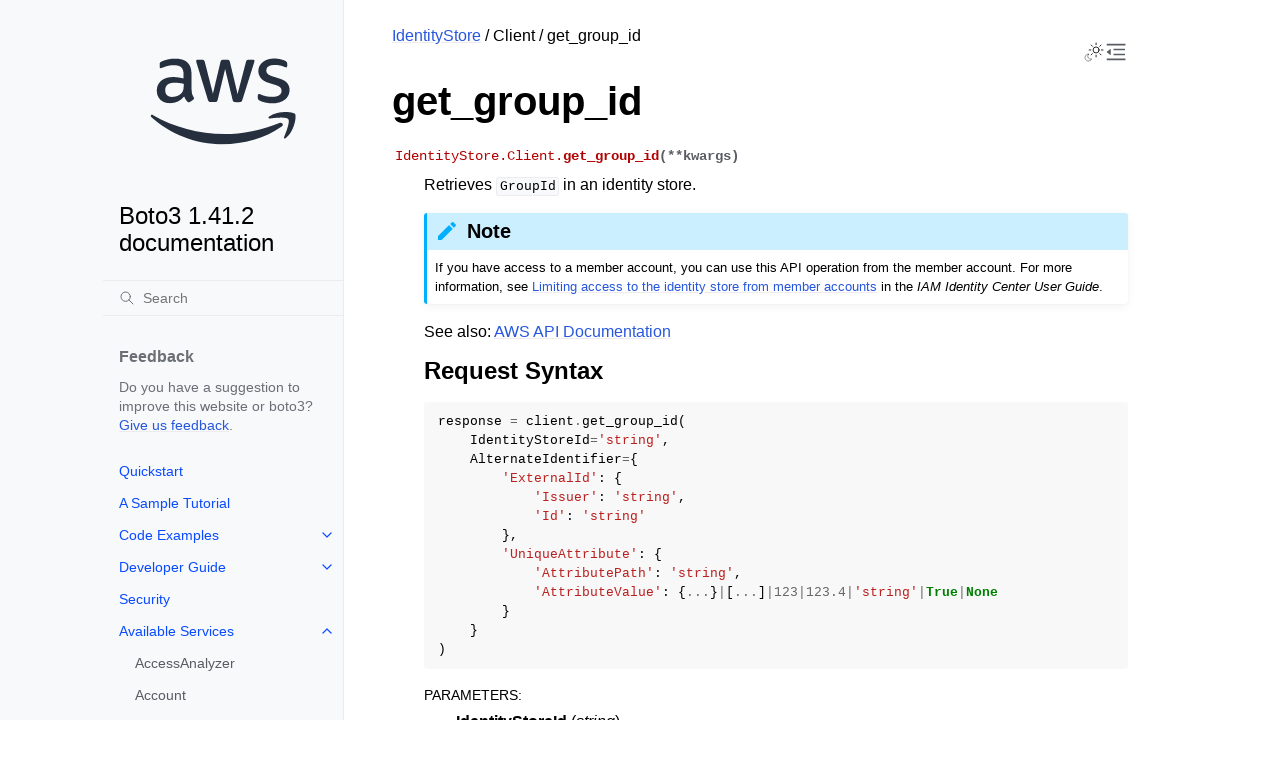

--- FILE ---
content_type: text/html
request_url: https://boto3.amazonaws.com/v1/documentation/api/latest/reference/services/identitystore/client/get_group_id.html
body_size: 13161
content:


<!doctype html>
<html class="no-js" lang="en" data-content_root="../../../../">
  <head><meta charset="utf-8"/>
    <meta name="viewport" content="width=device-width,initial-scale=1"/>
    <meta name="color-scheme" content="light dark"><meta name="viewport" content="width=device-width, initial-scale=1" />
<link rel="index" title="Index" href="../../../../genindex.html" /><link rel="search" title="Search" href="../../../../search.html" /><link rel="next" title="get_group_membership_id" href="get_group_membership_id.html" /><link rel="prev" title="describe_user" href="describe_user.html" />

    <!-- Generated with Sphinx 7.4.7 and Furo 2024.08.06 -->
        <title>get_group_id - Boto3 1.41.2 documentation</title>
      <link rel="stylesheet" type="text/css" href="../../../../_static/pygments.css?v=b86133f3" />
    <link rel="stylesheet" type="text/css" href="../../../../_static/styles/furo.css?v=354aac6f" />
    <link rel="stylesheet" type="text/css" href="../../../../_static/copybutton.css?v=76b2166b" />
    <link rel="stylesheet" type="text/css" href="../../../../_static/styles/furo-extensions.css?v=302659d7" />
    <link rel="stylesheet" type="text/css" href="../../../../_static/css/custom.css?v=5c2e0e83" />
    <link rel="stylesheet" type="text/css" href="../../../../_static/css/dark_light_mode.css?v=33639cc8" />
    
    
<script src="https://a0.awsstatic.com/s_code/js/3.0/awshome_s_code.js"></script>
<script src="https://prod.assets.shortbread.aws.dev/shortbread.js"></script>
<link href="https://prod.assets.shortbread.aws.dev/shortbread.css" rel="stylesheet">
</head>
  <body>
     
<svg xmlns="http://www.w3.org/2000/svg" class="hidden">
  <symbol id="svg-toc" viewBox="0 0 24 24">
    <title>Contents</title>
    <svg stroke="currentColor" fill="currentColor" stroke-width="0" viewBox="0 0 1024 1024">
      <path d="M408 442h480c4.4 0 8-3.6 8-8v-56c0-4.4-3.6-8-8-8H408c-4.4 0-8 3.6-8 8v56c0 4.4 3.6 8 8 8zm-8 204c0 4.4 3.6 8 8 8h480c4.4 0 8-3.6 8-8v-56c0-4.4-3.6-8-8-8H408c-4.4 0-8 3.6-8 8v56zm504-486H120c-4.4 0-8 3.6-8 8v56c0 4.4 3.6 8 8 8h784c4.4 0 8-3.6 8-8v-56c0-4.4-3.6-8-8-8zm0 632H120c-4.4 0-8 3.6-8 8v56c0 4.4 3.6 8 8 8h784c4.4 0 8-3.6 8-8v-56c0-4.4-3.6-8-8-8zM115.4 518.9L271.7 642c5.8 4.6 14.4.5 14.4-6.9V388.9c0-7.4-8.5-11.5-14.4-6.9L115.4 505.1a8.74 8.74 0 0 0 0 13.8z"/>
    </svg>
  </symbol>
  <symbol id="svg-menu" viewBox="0 0 24 24">
    <title>Menu</title>
    <svg xmlns="http://www.w3.org/2000/svg" viewBox="0 0 24 24" fill="none" stroke="currentColor"
      stroke-width="2" stroke-linecap="round" stroke-linejoin="round" class="feather-menu">
      <line x1="3" y1="12" x2="21" y2="12"></line>
      <line x1="3" y1="6" x2="21" y2="6"></line>
      <line x1="3" y1="18" x2="21" y2="18"></line>
    </svg>
  </symbol>
  <symbol id="svg-arrow-right" viewBox="0 0 24 24">
    <title>Expand</title>
    <svg xmlns="http://www.w3.org/2000/svg" viewBox="0 0 24 24" fill="none" stroke="currentColor"
      stroke-width="2" stroke-linecap="round" stroke-linejoin="round" class="feather-chevron-right">
      <polyline points="9 18 15 12 9 6"></polyline>
    </svg>
  </symbol>
  <symbol id="svg-sun" viewBox="0 0 24 24">
    <title>Light mode</title>
    <svg xmlns="http://www.w3.org/2000/svg" viewBox="0 0 24 24" fill="none" stroke="currentColor"
      stroke-width="1" stroke-linecap="round" stroke-linejoin="round" class="feather-sun">
      <circle cx="12" cy="12" r="5"></circle>
      <line x1="12" y1="1" x2="12" y2="3"></line>
      <line x1="12" y1="21" x2="12" y2="23"></line>
      <line x1="4.22" y1="4.22" x2="5.64" y2="5.64"></line>
      <line x1="18.36" y1="18.36" x2="19.78" y2="19.78"></line>
      <line x1="1" y1="12" x2="3" y2="12"></line>
      <line x1="21" y1="12" x2="23" y2="12"></line>
      <line x1="4.22" y1="19.78" x2="5.64" y2="18.36"></line>
      <line x1="18.36" y1="5.64" x2="19.78" y2="4.22"></line>
    </svg>
  </symbol>
  <symbol id="svg-moon" viewBox="0 0 24 24">
    <title>Dark mode</title>
    <svg xmlns="http://www.w3.org/2000/svg" viewBox="0 0 24 24" fill="none" stroke="currentColor"
      stroke-width="1" stroke-linecap="round" stroke-linejoin="round" class="icon-tabler-moon">
      <path stroke="none" d="M0 0h24v24H0z" fill="none" />
      <path d="M12 3c.132 0 .263 0 .393 0a7.5 7.5 0 0 0 7.92 12.446a9 9 0 1 1 -8.313 -12.454z" />
    </svg>
  </symbol>
  <symbol id="svg-sun-with-moon" viewBox="0 0 24 24">
    <title>Auto light/dark, in light mode</title>
    <svg xmlns="http://www.w3.org/2000/svg" viewBox="0 0 24 24" fill="none" stroke="currentColor"
      stroke-width="1" stroke-linecap="round" stroke-linejoin="round"
      class="icon-custom-derived-from-feather-sun-and-tabler-moon">
      <path class="icon-opacity" d="M 5.411 14.504 C 5.471 14.504 5.532 14.504 5.591 14.504 C 3.639 16.319 4.383 19.569 6.931 20.352 C 7.693 20.586 8.512 20.551 9.25 20.252 C 8.023 23.207 4.056 23.725 2.11 21.184 C 0.166 18.642 1.702 14.949 4.874 14.536 C 5.051 14.512 5.231 14.5 5.411 14.5 L 5.411 14.504 Z"/>
      <line x1="14.5" y1="3.25" x2="14.5" y2="1.25"/>
      <line x1="14.5" y1="15.85" x2="14.5" y2="17.85"/>
      <line x1="10.044" y1="5.094" x2="8.63" y2="3.68"/>
      <line x1="19" y1="14.05" x2="20.414" y2="15.464"/>
      <line x1="8.2" y1="9.55" x2="6.2" y2="9.55"/>
      <line x1="20.8" y1="9.55" x2="22.8" y2="9.55"/>
      <line x1="10.044" y1="14.006" x2="8.63" y2="15.42"/>
      <line x1="19" y1="5.05" x2="20.414" y2="3.636"/>
      <circle cx="14.5" cy="9.55" r="3.6"/>
    </svg>
  </symbol>
  <symbol id="svg-moon-with-sun" viewBox="0 0 24 24">
    <title>Auto light/dark, in dark mode</title>
    <svg xmlns="http://www.w3.org/2000/svg" viewBox="0 0 24 24" fill="none" stroke="currentColor"
      stroke-width="1" stroke-linecap="round" stroke-linejoin="round"
      class="icon-custom-derived-from-feather-sun-and-tabler-moon">
      <path d="M 8.282 7.007 C 8.385 7.007 8.494 7.007 8.595 7.007 C 5.18 10.184 6.481 15.869 10.942 17.24 C 12.275 17.648 13.706 17.589 15 17.066 C 12.851 22.236 5.91 23.143 2.505 18.696 C -0.897 14.249 1.791 7.786 7.342 7.063 C 7.652 7.021 7.965 7 8.282 7 L 8.282 7.007 Z"/>
      <line class="icon-opacity" x1="18" y1="3.705" x2="18" y2="2.5"/>
      <line class="icon-opacity" x1="18" y1="11.295" x2="18" y2="12.5"/>
      <line class="icon-opacity" x1="15.316" y1="4.816" x2="14.464" y2="3.964"/>
      <line class="icon-opacity" x1="20.711" y1="10.212" x2="21.563" y2="11.063"/>
      <line class="icon-opacity" x1="14.205" y1="7.5" x2="13.001" y2="7.5"/>
      <line class="icon-opacity" x1="21.795" y1="7.5" x2="23" y2="7.5"/>
      <line class="icon-opacity" x1="15.316" y1="10.184" x2="14.464" y2="11.036"/>
      <line class="icon-opacity" x1="20.711" y1="4.789" x2="21.563" y2="3.937"/>
      <circle class="icon-opacity" cx="18" cy="7.5" r="2.169"/>
    </svg>
  </symbol>
  <symbol id="svg-pencil" viewBox="0 0 24 24">
    <svg xmlns="http://www.w3.org/2000/svg" viewBox="0 0 24 24" fill="none" stroke="currentColor"
      stroke-width="1" stroke-linecap="round" stroke-linejoin="round" class="icon-tabler-pencil-code">
      <path d="M4 20h4l10.5 -10.5a2.828 2.828 0 1 0 -4 -4l-10.5 10.5v4" />
      <path d="M13.5 6.5l4 4" />
      <path d="M20 21l2 -2l-2 -2" />
      <path d="M17 17l-2 2l2 2" />
    </svg>
  </symbol>
  <symbol id="svg-eye" viewBox="0 0 24 24">
    <svg xmlns="http://www.w3.org/2000/svg" viewBox="0 0 24 24" fill="none" stroke="currentColor"
      stroke-width="1" stroke-linecap="round" stroke-linejoin="round" class="icon-tabler-eye-code">
      <path stroke="none" d="M0 0h24v24H0z" fill="none" />
      <path d="M10 12a2 2 0 1 0 4 0a2 2 0 0 0 -4 0" />
      <path
        d="M11.11 17.958c-3.209 -.307 -5.91 -2.293 -8.11 -5.958c2.4 -4 5.4 -6 9 -6c3.6 0 6.6 2 9 6c-.21 .352 -.427 .688 -.647 1.008" />
      <path d="M20 21l2 -2l-2 -2" />
      <path d="M17 17l-2 2l2 2" />
    </svg>
  </symbol>
</svg>
<svg xmlns="http://www.w3.org/2000/svg" class="hidden">
    <symbol id="svg-close" viewBox="0 0 24 24">
        <title>Close Menu</title>
        <svg xmlns="http://www.w3.org/2000/svg" viewBox="0 0 24 24" stroke="currentColor"
          stroke-width="3" stroke-linecap="round" stroke-linejoin="round" class="feather-menu">
            <line x1="2" y1="22" x2="22" y2="2"/>
            <line x1="2" y1="2" x2="22" y2="22"/>
        </svg>
    </symbol>
</svg>

<input type="checkbox" class="sidebar-toggle" name="__navigation" id="__navigation">
<input type="checkbox" class="sidebar-toggle" name="__toc" id="__toc">
<label class="overlay sidebar-overlay" for="__navigation">
  <div class="visually-hidden">Hide navigation sidebar</div>
</label>
<label class="overlay toc-overlay" for="__toc">
  <div class="visually-hidden">Hide table of contents sidebar</div>
</label>

<a class="skip-to-content muted-link" href="#furo-main-content">Skip to content</a>



<div class="page">
  <header class="mobile-header">
    <div class="header-left">
      <label class="nav-overlay-icon" id="nav-menu-open" for="__navigation" tabindex="0">
        <div class="visually-hidden">Toggle site navigation sidebar</div>
        <i class="icon"><svg><use href="#svg-menu"></use></svg></i>
      </label>
    </div>
    <div class="header-center">
      <a href="../../../../index.html"><div class="brand">Boto3 1.41.2 documentation</div></a>
    </div>
    <div class="header-right">
      <div class="theme-toggle-container theme-toggle-header">
        <button class="theme-toggle">
          <div class="visually-hidden">Toggle Light / Dark / Auto color theme</div>
          <svg class="theme-icon-when-auto-light"><use href="#svg-sun-with-moon"></use></svg>
          <svg class="theme-icon-when-auto-dark"><use href="#svg-moon-with-sun"></use></svg>
          <svg class="theme-icon-when-dark"><use href="#svg-moon"></use></svg>
          <svg class="theme-icon-when-light"><use href="#svg-sun"></use></svg>
        </button>
      </div>
      <label class="toc-overlay-icon toc-header-icon" id="toc-menu-open-sm" for="__toc" tabindex="0">
        <div class="visually-hidden">Toggle table of contents sidebar</div>
        <i class="icon"><svg><use href="#svg-toc"></use></svg></i>
      </label>
    </div>
  </header>
  <aside class="sidebar-drawer">
    <div class="sidebar-container">
      
      <div class="sidebar-sticky"><div class="sidebar-div show-div-sm justify-content-right">
    <label class="nav-close-icon" id="nav-menu-close" for="__navigation" tabindex="0">
        <div class="visually-hidden">Toggle site navigation sidebar</div>
        <i class="icon"><svg><use href="#svg-close"></use></svg></i>
    </label>
</div><a class="sidebar-brand" href="../../../../index.html">
  
  <div class="sidebar-logo-container">
    <img class="sidebar-logo only-light" src="../../../../_static/logos/aws_light_theme_logo.svg" alt="Light Logo"/>
    <img class="sidebar-logo only-dark" src="../../../../_static/logos/aws_dark_theme_logo.svg" alt="Dark Logo"/>
  </div>
  
  <span class="sidebar-brand-text">Boto3 1.41.2 documentation</span>
  
</a><form class="sidebar-search-container" method="get" action="../../../../search.html" role="search">
  <input class="sidebar-search" placeholder="Search" name="q" aria-label="Search">
  <input type="hidden" name="check_keywords" value="yes">
  <input type="hidden" name="area" value="default">
</form>
<div id="searchbox"></div><div class="sidebar-scroll"><div class="sidebar-div">
    <p class="sidebar-heading">Feedback</p>
    <p class="sidebar-text">
        Do you have a suggestion to improve this website or boto3?
        <a href="https://github.com/boto/boto3/issues">Give us feedback</a>.
    </p>
</div><div class="sidebar-tree">
  <ul>
<li class="toctree-l1"><a class="reference internal" href="../../../../guide/quickstart.html">Quickstart</a></li>
<li class="toctree-l1"><a class="reference internal" href="../../../../guide/sqs.html">A Sample Tutorial</a></li>
<li class="toctree-l1 has-children"><a class="reference internal" href="../../../../guide/examples.html">Code Examples</a><input class="toctree-checkbox" id="toctree-checkbox-1" name="toctree-checkbox-1" role="switch" type="checkbox"/><label for="toctree-checkbox-1"><div class="visually-hidden">Toggle navigation of Code Examples</div><i class="icon"><svg><use href="#svg-arrow-right"></use></svg></i></label><ul>
<li class="toctree-l2 has-children"><a class="reference internal" href="../../../../guide/cw-examples.html">Amazon CloudWatch examples</a><input class="toctree-checkbox" id="toctree-checkbox-2" name="toctree-checkbox-2" role="switch" type="checkbox"/><label for="toctree-checkbox-2"><div class="visually-hidden">Toggle navigation of Amazon CloudWatch examples</div><i class="icon"><svg><use href="#svg-arrow-right"></use></svg></i></label><ul>
<li class="toctree-l3"><a class="reference internal" href="../../../../guide/cw-example-creating-alarms.html">Creating alarms in Amazon CloudWatch</a></li>
<li class="toctree-l3"><a class="reference internal" href="../../../../guide/cw-example-using-alarms.html">Using alarm actions in Amazon CloudWatch</a></li>
<li class="toctree-l3"><a class="reference internal" href="../../../../guide/cw-example-metrics.html">Getting metrics from Amazon CloudWatch</a></li>
<li class="toctree-l3"><a class="reference internal" href="../../../../guide/cw-example-events.html">Sending events to Amazon CloudWatch Events</a></li>
<li class="toctree-l3"><a class="reference internal" href="../../../../guide/cw-example-subscription-filters.html">Using subscription filters in Amazon CloudWatch Logs</a></li>
</ul>
</li>
<li class="toctree-l2"><a class="reference internal" href="../../../../guide/dynamodb.html">Amazon DynamoDB</a></li>
<li class="toctree-l2 has-children"><a class="reference internal" href="../../../../guide/ec2-examples.html">Amazon EC2 examples</a><input class="toctree-checkbox" id="toctree-checkbox-3" name="toctree-checkbox-3" role="switch" type="checkbox"/><label for="toctree-checkbox-3"><div class="visually-hidden">Toggle navigation of Amazon EC2 examples</div><i class="icon"><svg><use href="#svg-arrow-right"></use></svg></i></label><ul>
<li class="toctree-l3"><a class="reference internal" href="../../../../guide/ec2-example-managing-instances.html">Managing Amazon EC2 instances</a></li>
<li class="toctree-l3"><a class="reference internal" href="../../../../guide/ec2-example-key-pairs.html">Working with Amazon EC2 key pairs</a></li>
<li class="toctree-l3"><a class="reference internal" href="../../../../guide/ec2-example-regions-avail-zones.html">Describe Amazon EC2 Regions and Availability Zones</a></li>
<li class="toctree-l3"><a class="reference internal" href="../../../../guide/ec2-example-security-group.html">Working with security groups in Amazon EC2</a></li>
<li class="toctree-l3"><a class="reference internal" href="../../../../guide/ec2-example-elastic-ip-addresses.html">Using Elastic IP addresses in Amazon EC2</a></li>
</ul>
</li>
<li class="toctree-l2 has-children"><a class="reference internal" href="../../../../guide/iam-examples.html">AWS Identity and Access Management examples</a><input class="toctree-checkbox" id="toctree-checkbox-4" name="toctree-checkbox-4" role="switch" type="checkbox"/><label for="toctree-checkbox-4"><div class="visually-hidden">Toggle navigation of AWS Identity and Access Management examples</div><i class="icon"><svg><use href="#svg-arrow-right"></use></svg></i></label><ul>
<li class="toctree-l3"><a class="reference internal" href="../../../../guide/iam-example-managing-users.html">Managing IAM users</a></li>
<li class="toctree-l3"><a class="reference internal" href="../../../../guide/iam-example-policies.html">Working with IAM policies</a></li>
<li class="toctree-l3"><a class="reference internal" href="../../../../guide/iam-example-managing-access-keys.html">Managing IAM access keys</a></li>
<li class="toctree-l3"><a class="reference internal" href="../../../../guide/iam-example-server-certificates.html">Working with IAM server certificates</a></li>
<li class="toctree-l3"><a class="reference internal" href="../../../../guide/iam-example-managing-account-aliases.html">Managing IAM account aliases</a></li>
</ul>
</li>
<li class="toctree-l2 has-children"><a class="reference internal" href="../../../../guide/kms-examples.html">AWS Key Management Service (AWS KMS) examples</a><input class="toctree-checkbox" id="toctree-checkbox-5" name="toctree-checkbox-5" role="switch" type="checkbox"/><label for="toctree-checkbox-5"><div class="visually-hidden">Toggle navigation of AWS Key Management Service (AWS KMS) examples</div><i class="icon"><svg><use href="#svg-arrow-right"></use></svg></i></label><ul>
<li class="toctree-l3"><a class="reference internal" href="../../../../guide/kms-example-encrypt-decrypt-file.html">Encrypt and decrypt a file</a></li>
</ul>
</li>
<li class="toctree-l2 has-children"><a class="reference internal" href="../../../../guide/s3-examples.html">Amazon S3 examples</a><input class="toctree-checkbox" id="toctree-checkbox-6" name="toctree-checkbox-6" role="switch" type="checkbox"/><label for="toctree-checkbox-6"><div class="visually-hidden">Toggle navigation of Amazon S3 examples</div><i class="icon"><svg><use href="#svg-arrow-right"></use></svg></i></label><ul>
<li class="toctree-l3"><a class="reference internal" href="../../../../guide/s3-example-creating-buckets.html">Amazon S3 buckets</a></li>
<li class="toctree-l3"><a class="reference internal" href="../../../../guide/s3-uploading-files.html">Uploading files</a></li>
<li class="toctree-l3"><a class="reference internal" href="../../../../guide/s3-example-download-file.html">Downloading files</a></li>
<li class="toctree-l3"><a class="reference internal" href="../../../../guide/s3.html">File transfer configuration</a></li>
<li class="toctree-l3"><a class="reference internal" href="../../../../guide/s3-presigned-urls.html">Presigned URLs</a></li>
<li class="toctree-l3"><a class="reference internal" href="../../../../guide/s3-example-bucket-policies.html">Bucket policies</a></li>
<li class="toctree-l3"><a class="reference internal" href="../../../../guide/s3-example-access-permissions.html">Access permissions</a></li>
<li class="toctree-l3"><a class="reference internal" href="../../../../guide/s3-example-static-web-host.html">Using an Amazon S3 bucket as a static web host</a></li>
<li class="toctree-l3"><a class="reference internal" href="../../../../guide/s3-example-configuring-buckets.html">Bucket CORS configuration</a></li>
<li class="toctree-l3"><a class="reference internal" href="../../../../guide/s3-example-mrap.html">Multi-Region Access Points</a></li>
<li class="toctree-l3"><a class="reference internal" href="../../../../guide/s3-example-privatelink.html">AWS PrivateLink for Amazon S3</a></li>
</ul>
</li>
<li class="toctree-l2"><a class="reference internal" href="../../../../guide/secrets-manager.html">AWS Secrets Manager</a></li>
<li class="toctree-l2 has-children"><a class="reference internal" href="../../../../guide/ses-examples.html">Amazon SES examples</a><input class="toctree-checkbox" id="toctree-checkbox-7" name="toctree-checkbox-7" role="switch" type="checkbox"/><label for="toctree-checkbox-7"><div class="visually-hidden">Toggle navigation of Amazon SES examples</div><i class="icon"><svg><use href="#svg-arrow-right"></use></svg></i></label><ul>
<li class="toctree-l3"><a class="reference internal" href="../../../../guide/ses-verify.html">Verifying email addresses</a></li>
<li class="toctree-l3"><a class="reference internal" href="../../../../guide/ses-template.html">Working with email templates</a></li>
<li class="toctree-l3"><a class="reference internal" href="../../../../guide/ses-filters.html">Managing email filters</a></li>
<li class="toctree-l3"><a class="reference internal" href="../../../../guide/ses-rules.html">Using email rules</a></li>
</ul>
</li>
<li class="toctree-l2 has-children"><a class="reference internal" href="../../../../guide/sqs-examples.html">Amazon SQS examples</a><input class="toctree-checkbox" id="toctree-checkbox-8" name="toctree-checkbox-8" role="switch" type="checkbox"/><label for="toctree-checkbox-8"><div class="visually-hidden">Toggle navigation of Amazon SQS examples</div><i class="icon"><svg><use href="#svg-arrow-right"></use></svg></i></label><ul>
<li class="toctree-l3"><a class="reference internal" href="../../../../guide/sqs-example-using-queues.html">Using queues in Amazon SQS</a></li>
<li class="toctree-l3"><a class="reference internal" href="../../../../guide/sqs-example-sending-receiving-msgs.html">Sending and receiving messages in Amazon SQS</a></li>
<li class="toctree-l3"><a class="reference internal" href="../../../../guide/sqs-example-visibility-timeout.html">Managing visibility timeout in Amazon SQS</a></li>
<li class="toctree-l3"><a class="reference internal" href="../../../../guide/sqs-example-long-polling.html">Enabling long polling in Amazon SQS</a></li>
<li class="toctree-l3"><a class="reference internal" href="../../../../guide/sqs-example-dead-letter-queue.html">Using dead-letter queues in Amazon SQS</a></li>
</ul>
</li>
</ul>
</li>
</ul>
<ul>
<li class="toctree-l1 has-children"><a class="reference internal" href="../../../../guide/index.html">Developer Guide</a><input class="toctree-checkbox" id="toctree-checkbox-9" name="toctree-checkbox-9" role="switch" type="checkbox"/><label for="toctree-checkbox-9"><div class="visually-hidden">Toggle navigation of Developer Guide</div><i class="icon"><svg><use href="#svg-arrow-right"></use></svg></i></label><ul>
<li class="toctree-l2"><a class="reference internal" href="../../../../guide/configuration.html">Configuration</a></li>
<li class="toctree-l2"><a class="reference internal" href="../../../../guide/credentials.html">Credentials</a></li>
<li class="toctree-l2"><a class="reference internal" href="../../../../guide/clients.html">Low-level clients</a></li>
<li class="toctree-l2"><a class="reference internal" href="../../../../guide/resources.html">Resources</a></li>
<li class="toctree-l2"><a class="reference internal" href="../../../../guide/session.html">Session</a></li>
<li class="toctree-l2"><a class="reference internal" href="../../../../guide/collections.html">Collections</a></li>
<li class="toctree-l2"><a class="reference internal" href="../../../../guide/paginators.html">Paginators</a></li>
<li class="toctree-l2"><a class="reference internal" href="../../../../guide/error-handling.html">Error handling</a></li>
<li class="toctree-l2"><a class="reference internal" href="../../../../guide/retries.html">Retries</a></li>
<li class="toctree-l2"><a class="reference internal" href="../../../../guide/events.html">Extensibility guide</a></li>
<li class="toctree-l2"><a class="reference internal" href="../../../../guide/cloud9.html">Cloud9</a></li>
<li class="toctree-l2"><a class="reference internal" href="../../../../guide/new.html">What’s new</a></li>
<li class="toctree-l2 has-children"><a class="reference internal" href="../../../../guide/migration.html">Migrating from Boto 2.x</a><input class="toctree-checkbox" id="toctree-checkbox-10" name="toctree-checkbox-10" role="switch" type="checkbox"/><label for="toctree-checkbox-10"><div class="visually-hidden">Toggle navigation of Migrating from Boto 2.x</div><i class="icon"><svg><use href="#svg-arrow-right"></use></svg></i></label><ul>
<li class="toctree-l3"><a class="reference internal" href="../../../../guide/migrations3.html">Amazon S3</a></li>
<li class="toctree-l3"><a class="reference internal" href="../../../../guide/migrationec2.html">Amazon EC2</a></li>
</ul>
</li>
<li class="toctree-l2"><a class="reference internal" href="../../../../guide/migrationpy3.html">Migrating to Python 3</a></li>
<li class="toctree-l2"><a class="reference internal" href="../../../../guide/upgrading.html">Upgrading notes</a></li>
</ul>
</li>
</ul>
<ul>
<li class="toctree-l1"><a class="reference internal" href="../../../../guide/security.html">Security</a></li>
</ul>
<ul>
<li class="toctree-l1 has-children"><a class="reference internal" href="../../index.html">Available Services</a><input class="toctree-checkbox" id="toctree-checkbox-11" name="toctree-checkbox-11" role="switch" type="checkbox"/><label for="toctree-checkbox-11"><div class="visually-hidden">Toggle navigation of Available Services</div><i class="icon"><svg><use href="#svg-arrow-right"></use></svg></i></label><ul>
<li class="toctree-l2"><a class="reference internal" href="../../accessanalyzer.html">AccessAnalyzer</a></li>
<li class="toctree-l2"><a class="reference internal" href="../../account.html">Account</a></li>
<li class="toctree-l2"><a class="reference internal" href="../../acm.html">ACM</a></li>
<li class="toctree-l2"><a class="reference internal" href="../../acm-pca.html">ACMPCA</a></li>
<li class="toctree-l2"><a class="reference internal" href="../../aiops.html">AIOps</a></li>
<li class="toctree-l2"><a class="reference internal" href="../../amp.html">PrometheusService</a></li>
<li class="toctree-l2"><a class="reference internal" href="../../amplify.html">Amplify</a></li>
<li class="toctree-l2"><a class="reference internal" href="../../amplifybackend.html">AmplifyBackend</a></li>
<li class="toctree-l2"><a class="reference internal" href="../../amplifyuibuilder.html">AmplifyUIBuilder</a></li>
<li class="toctree-l2"><a class="reference internal" href="../../apigateway.html">APIGateway</a></li>
<li class="toctree-l2"><a class="reference internal" href="../../apigatewaymanagementapi.html">ApiGatewayManagementApi</a></li>
<li class="toctree-l2"><a class="reference internal" href="../../apigatewayv2.html">ApiGatewayV2</a></li>
<li class="toctree-l2"><a class="reference internal" href="../../appconfig.html">AppConfig</a></li>
<li class="toctree-l2"><a class="reference internal" href="../../appconfigdata.html">AppConfigData</a></li>
<li class="toctree-l2"><a class="reference internal" href="../../appfabric.html">AppFabric</a></li>
<li class="toctree-l2"><a class="reference internal" href="../../appflow.html">Appflow</a></li>
<li class="toctree-l2"><a class="reference internal" href="../../appintegrations.html">AppIntegrationsService</a></li>
<li class="toctree-l2"><a class="reference internal" href="../../application-autoscaling.html">ApplicationAutoScaling</a></li>
<li class="toctree-l2"><a class="reference internal" href="../../application-insights.html">ApplicationInsights</a></li>
<li class="toctree-l2"><a class="reference internal" href="../../application-signals.html">CloudWatchApplicationSignals</a></li>
<li class="toctree-l2"><a class="reference internal" href="../../applicationcostprofiler.html">ApplicationCostProfiler</a></li>
<li class="toctree-l2"><a class="reference internal" href="../../appmesh.html">AppMesh</a></li>
<li class="toctree-l2"><a class="reference internal" href="../../apprunner.html">AppRunner</a></li>
<li class="toctree-l2"><a class="reference internal" href="../../appstream.html">AppStream</a></li>
<li class="toctree-l2"><a class="reference internal" href="../../appsync.html">AppSync</a></li>
<li class="toctree-l2"><a class="reference internal" href="../../arc-region-switch.html">ARCRegionswitch</a></li>
<li class="toctree-l2"><a class="reference internal" href="../../arc-zonal-shift.html">ARCZonalShift</a></li>
<li class="toctree-l2"><a class="reference internal" href="../../artifact.html">Artifact</a></li>
<li class="toctree-l2"><a class="reference internal" href="../../athena.html">Athena</a></li>
<li class="toctree-l2"><a class="reference internal" href="../../auditmanager.html">AuditManager</a></li>
<li class="toctree-l2"><a class="reference internal" href="../../autoscaling.html">AutoScaling</a></li>
<li class="toctree-l2"><a class="reference internal" href="../../autoscaling-plans.html">AutoScalingPlans</a></li>
<li class="toctree-l2"><a class="reference internal" href="../../b2bi.html">B2BI</a></li>
<li class="toctree-l2"><a class="reference internal" href="../../backup.html">Backup</a></li>
<li class="toctree-l2"><a class="reference internal" href="../../backup-gateway.html">BackupGateway</a></li>
<li class="toctree-l2"><a class="reference internal" href="../../backupsearch.html">BackupSearch</a></li>
<li class="toctree-l2"><a class="reference internal" href="../../batch.html">Batch</a></li>
<li class="toctree-l2"><a class="reference internal" href="../../bcm-dashboards.html">BillingandCostManagementDashboards</a></li>
<li class="toctree-l2"><a class="reference internal" href="../../bcm-data-exports.html">BillingandCostManagementDataExports</a></li>
<li class="toctree-l2"><a class="reference internal" href="../../bcm-pricing-calculator.html">BillingandCostManagementPricingCalculator</a></li>
<li class="toctree-l2"><a class="reference internal" href="../../bcm-recommended-actions.html">BillingandCostManagementRecommendedActions</a></li>
<li class="toctree-l2"><a class="reference internal" href="../../bedrock.html">Bedrock</a></li>
<li class="toctree-l2"><a class="reference internal" href="../../bedrock-agent.html">AgentsforBedrock</a></li>
<li class="toctree-l2"><a class="reference internal" href="../../bedrock-agent-runtime.html">AgentsforBedrockRuntime</a></li>
<li class="toctree-l2"><a class="reference internal" href="../../bedrock-agentcore.html">BedrockAgentCore</a></li>
<li class="toctree-l2"><a class="reference internal" href="../../bedrock-agentcore-control.html">BedrockAgentCoreControl</a></li>
<li class="toctree-l2"><a class="reference internal" href="../../bedrock-data-automation.html">DataAutomationforBedrock</a></li>
<li class="toctree-l2"><a class="reference internal" href="../../bedrock-data-automation-runtime.html">RuntimeforBedrockDataAutomation</a></li>
<li class="toctree-l2"><a class="reference internal" href="../../bedrock-runtime.html">BedrockRuntime</a></li>
<li class="toctree-l2"><a class="reference internal" href="../../billing.html">Billing</a></li>
<li class="toctree-l2"><a class="reference internal" href="../../billingconductor.html">BillingConductor</a></li>
<li class="toctree-l2"><a class="reference internal" href="../../braket.html">Braket</a></li>
<li class="toctree-l2"><a class="reference internal" href="../../budgets.html">Budgets</a></li>
<li class="toctree-l2"><a class="reference internal" href="../../ce.html">CostExplorer</a></li>
<li class="toctree-l2"><a class="reference internal" href="../../chatbot.html">Chatbot</a></li>
<li class="toctree-l2"><a class="reference internal" href="../../chime.html">Chime</a></li>
<li class="toctree-l2"><a class="reference internal" href="../../chime-sdk-identity.html">ChimeSDKIdentity</a></li>
<li class="toctree-l2"><a class="reference internal" href="../../chime-sdk-media-pipelines.html">ChimeSDKMediaPipelines</a></li>
<li class="toctree-l2"><a class="reference internal" href="../../chime-sdk-meetings.html">ChimeSDKMeetings</a></li>
<li class="toctree-l2"><a class="reference internal" href="../../chime-sdk-messaging.html">ChimeSDKMessaging</a></li>
<li class="toctree-l2"><a class="reference internal" href="../../chime-sdk-voice.html">ChimeSDKVoice</a></li>
<li class="toctree-l2"><a class="reference internal" href="../../cleanrooms.html">CleanRoomsService</a></li>
<li class="toctree-l2"><a class="reference internal" href="../../cleanroomsml.html">CleanRoomsML</a></li>
<li class="toctree-l2"><a class="reference internal" href="../../cloud9.html">Cloud9</a></li>
<li class="toctree-l2"><a class="reference internal" href="../../cloudcontrol.html">CloudControlApi</a></li>
<li class="toctree-l2"><a class="reference internal" href="../../clouddirectory.html">CloudDirectory</a></li>
<li class="toctree-l2"><a class="reference internal" href="../../cloudformation.html">CloudFormation</a></li>
<li class="toctree-l2"><a class="reference internal" href="../../cloudfront.html">CloudFront</a></li>
<li class="toctree-l2"><a class="reference internal" href="../../cloudfront-keyvaluestore.html">CloudFrontKeyValueStore</a></li>
<li class="toctree-l2"><a class="reference internal" href="../../cloudhsm.html">CloudHSM</a></li>
<li class="toctree-l2"><a class="reference internal" href="../../cloudhsmv2.html">CloudHSMV2</a></li>
<li class="toctree-l2"><a class="reference internal" href="../../cloudsearch.html">CloudSearch</a></li>
<li class="toctree-l2"><a class="reference internal" href="../../cloudsearchdomain.html">CloudSearchDomain</a></li>
<li class="toctree-l2"><a class="reference internal" href="../../cloudtrail.html">CloudTrail</a></li>
<li class="toctree-l2"><a class="reference internal" href="../../cloudtrail-data.html">CloudTrailDataService</a></li>
<li class="toctree-l2"><a class="reference internal" href="../../cloudwatch.html">CloudWatch</a></li>
<li class="toctree-l2"><a class="reference internal" href="../../codeartifact.html">CodeArtifact</a></li>
<li class="toctree-l2"><a class="reference internal" href="../../codebuild.html">CodeBuild</a></li>
<li class="toctree-l2"><a class="reference internal" href="../../codecatalyst.html">CodeCatalyst</a></li>
<li class="toctree-l2"><a class="reference internal" href="../../codecommit.html">CodeCommit</a></li>
<li class="toctree-l2"><a class="reference internal" href="../../codeconnections.html">CodeConnections</a></li>
<li class="toctree-l2"><a class="reference internal" href="../../codedeploy.html">CodeDeploy</a></li>
<li class="toctree-l2"><a class="reference internal" href="../../codeguru-reviewer.html">CodeGuruReviewer</a></li>
<li class="toctree-l2"><a class="reference internal" href="../../codeguru-security.html">CodeGuruSecurity</a></li>
<li class="toctree-l2"><a class="reference internal" href="../../codeguruprofiler.html">CodeGuruProfiler</a></li>
<li class="toctree-l2"><a class="reference internal" href="../../codepipeline.html">CodePipeline</a></li>
<li class="toctree-l2"><a class="reference internal" href="../../codestar-connections.html">CodeStarconnections</a></li>
<li class="toctree-l2"><a class="reference internal" href="../../codestar-notifications.html">CodeStarNotifications</a></li>
<li class="toctree-l2"><a class="reference internal" href="../../cognito-identity.html">CognitoIdentity</a></li>
<li class="toctree-l2"><a class="reference internal" href="../../cognito-idp.html">CognitoIdentityProvider</a></li>
<li class="toctree-l2"><a class="reference internal" href="../../cognito-sync.html">CognitoSync</a></li>
<li class="toctree-l2"><a class="reference internal" href="../../comprehend.html">Comprehend</a></li>
<li class="toctree-l2"><a class="reference internal" href="../../comprehendmedical.html">ComprehendMedical</a></li>
<li class="toctree-l2"><a class="reference internal" href="../../compute-optimizer.html">ComputeOptimizer</a></li>
<li class="toctree-l2"><a class="reference internal" href="../../compute-optimizer-automation.html">ComputeOptimizerAutomation</a></li>
<li class="toctree-l2"><a class="reference internal" href="../../config.html">ConfigService</a></li>
<li class="toctree-l2"><a class="reference internal" href="../../connect.html">Connect</a></li>
<li class="toctree-l2"><a class="reference internal" href="../../connect-contact-lens.html">ConnectContactLens</a></li>
<li class="toctree-l2"><a class="reference internal" href="../../connectcampaigns.html">ConnectCampaignService</a></li>
<li class="toctree-l2"><a class="reference internal" href="../../connectcampaignsv2.html">ConnectCampaignServiceV2</a></li>
<li class="toctree-l2"><a class="reference internal" href="../../connectcases.html">ConnectCases</a></li>
<li class="toctree-l2"><a class="reference internal" href="../../connectparticipant.html">ConnectParticipant</a></li>
<li class="toctree-l2"><a class="reference internal" href="../../controlcatalog.html">ControlCatalog</a></li>
<li class="toctree-l2"><a class="reference internal" href="../../controltower.html">ControlTower</a></li>
<li class="toctree-l2"><a class="reference internal" href="../../cost-optimization-hub.html">CostOptimizationHub</a></li>
<li class="toctree-l2"><a class="reference internal" href="../../cur.html">CostandUsageReportService</a></li>
<li class="toctree-l2"><a class="reference internal" href="../../customer-profiles.html">CustomerProfiles</a></li>
<li class="toctree-l2"><a class="reference internal" href="../../databrew.html">GlueDataBrew</a></li>
<li class="toctree-l2"><a class="reference internal" href="../../dataexchange.html">DataExchange</a></li>
<li class="toctree-l2"><a class="reference internal" href="../../datapipeline.html">DataPipeline</a></li>
<li class="toctree-l2"><a class="reference internal" href="../../datasync.html">DataSync</a></li>
<li class="toctree-l2"><a class="reference internal" href="../../datazone.html">DataZone</a></li>
<li class="toctree-l2"><a class="reference internal" href="../../dax.html">DAX</a></li>
<li class="toctree-l2"><a class="reference internal" href="../../deadline.html">DeadlineCloud</a></li>
<li class="toctree-l2"><a class="reference internal" href="../../detective.html">Detective</a></li>
<li class="toctree-l2"><a class="reference internal" href="../../devicefarm.html">DeviceFarm</a></li>
<li class="toctree-l2"><a class="reference internal" href="../../devops-guru.html">DevOpsGuru</a></li>
<li class="toctree-l2"><a class="reference internal" href="../../directconnect.html">DirectConnect</a></li>
<li class="toctree-l2"><a class="reference internal" href="../../discovery.html">ApplicationDiscoveryService</a></li>
<li class="toctree-l2"><a class="reference internal" href="../../dlm.html">DLM</a></li>
<li class="toctree-l2"><a class="reference internal" href="../../dms.html">DatabaseMigrationService</a></li>
<li class="toctree-l2"><a class="reference internal" href="../../docdb.html">DocDB</a></li>
<li class="toctree-l2"><a class="reference internal" href="../../docdb-elastic.html">DocDBElastic</a></li>
<li class="toctree-l2"><a class="reference internal" href="../../drs.html">drs</a></li>
<li class="toctree-l2"><a class="reference internal" href="../../ds.html">DirectoryService</a></li>
<li class="toctree-l2"><a class="reference internal" href="../../ds-data.html">DirectoryServiceData</a></li>
<li class="toctree-l2"><a class="reference internal" href="../../dsql.html">AuroraDSQL</a></li>
<li class="toctree-l2"><a class="reference internal" href="../../dynamodb.html">DynamoDB</a></li>
<li class="toctree-l2"><a class="reference internal" href="../../dynamodbstreams.html">DynamoDBStreams</a></li>
<li class="toctree-l2"><a class="reference internal" href="../../ebs.html">EBS</a></li>
<li class="toctree-l2"><a class="reference internal" href="../../ec2.html">EC2</a></li>
<li class="toctree-l2"><a class="reference internal" href="../../ec2-instance-connect.html">EC2InstanceConnect</a></li>
<li class="toctree-l2"><a class="reference internal" href="../../ecr.html">ECR</a></li>
<li class="toctree-l2"><a class="reference internal" href="../../ecr-public.html">ECRPublic</a></li>
<li class="toctree-l2"><a class="reference internal" href="../../ecs.html">ECS</a></li>
<li class="toctree-l2"><a class="reference internal" href="../../efs.html">EFS</a></li>
<li class="toctree-l2"><a class="reference internal" href="../../eks.html">EKS</a></li>
<li class="toctree-l2"><a class="reference internal" href="../../eks-auth.html">EKSAuth</a></li>
<li class="toctree-l2"><a class="reference internal" href="../../elasticache.html">ElastiCache</a></li>
<li class="toctree-l2"><a class="reference internal" href="../../elasticbeanstalk.html">ElasticBeanstalk</a></li>
<li class="toctree-l2"><a class="reference internal" href="../../elastictranscoder.html">ElasticTranscoder</a></li>
<li class="toctree-l2"><a class="reference internal" href="../../elb.html">ElasticLoadBalancing</a></li>
<li class="toctree-l2"><a class="reference internal" href="../../elbv2.html">ElasticLoadBalancingv2</a></li>
<li class="toctree-l2"><a class="reference internal" href="../../emr.html">EMR</a></li>
<li class="toctree-l2"><a class="reference internal" href="../../emr-containers.html">EMRContainers</a></li>
<li class="toctree-l2"><a class="reference internal" href="../../emr-serverless.html">EMRServerless</a></li>
<li class="toctree-l2"><a class="reference internal" href="../../entityresolution.html">EntityResolution</a></li>
<li class="toctree-l2"><a class="reference internal" href="../../es.html">ElasticsearchService</a></li>
<li class="toctree-l2"><a class="reference internal" href="../../events.html">EventBridge</a></li>
<li class="toctree-l2"><a class="reference internal" href="../../evidently.html">CloudWatchEvidently</a></li>
<li class="toctree-l2"><a class="reference internal" href="../../evs.html">EVS</a></li>
<li class="toctree-l2"><a class="reference internal" href="../../finspace.html">finspace</a></li>
<li class="toctree-l2"><a class="reference internal" href="../../finspace-data.html">FinSpaceData</a></li>
<li class="toctree-l2"><a class="reference internal" href="../../firehose.html">Firehose</a></li>
<li class="toctree-l2"><a class="reference internal" href="../../fis.html">FIS</a></li>
<li class="toctree-l2"><a class="reference internal" href="../../fms.html">FMS</a></li>
<li class="toctree-l2"><a class="reference internal" href="../../forecast.html">ForecastService</a></li>
<li class="toctree-l2"><a class="reference internal" href="../../forecastquery.html">ForecastQueryService</a></li>
<li class="toctree-l2"><a class="reference internal" href="../../frauddetector.html">FraudDetector</a></li>
<li class="toctree-l2"><a class="reference internal" href="../../freetier.html">FreeTier</a></li>
<li class="toctree-l2"><a class="reference internal" href="../../fsx.html">FSx</a></li>
<li class="toctree-l2"><a class="reference internal" href="../../gamelift.html">GameLift</a></li>
<li class="toctree-l2"><a class="reference internal" href="../../gameliftstreams.html">GameLiftStreams</a></li>
<li class="toctree-l2"><a class="reference internal" href="../../geo-maps.html">LocationServiceMapsV2</a></li>
<li class="toctree-l2"><a class="reference internal" href="../../geo-places.html">LocationServicePlacesV2</a></li>
<li class="toctree-l2"><a class="reference internal" href="../../geo-routes.html">LocationServiceRoutesV2</a></li>
<li class="toctree-l2"><a class="reference internal" href="../../glacier.html">Glacier</a></li>
<li class="toctree-l2"><a class="reference internal" href="../../globalaccelerator.html">GlobalAccelerator</a></li>
<li class="toctree-l2"><a class="reference internal" href="../../glue.html">Glue</a></li>
<li class="toctree-l2"><a class="reference internal" href="../../grafana.html">ManagedGrafana</a></li>
<li class="toctree-l2"><a class="reference internal" href="../../greengrass.html">Greengrass</a></li>
<li class="toctree-l2"><a class="reference internal" href="../../greengrassv2.html">GreengrassV2</a></li>
<li class="toctree-l2"><a class="reference internal" href="../../groundstation.html">GroundStation</a></li>
<li class="toctree-l2"><a class="reference internal" href="../../guardduty.html">GuardDuty</a></li>
<li class="toctree-l2"><a class="reference internal" href="../../health.html">Health</a></li>
<li class="toctree-l2"><a class="reference internal" href="../../healthlake.html">HealthLake</a></li>
<li class="toctree-l2"><a class="reference internal" href="../../iam.html">IAM</a></li>
<li class="toctree-l2"><a class="reference internal" href="../../identitystore.html">IdentityStore</a></li>
<li class="toctree-l2"><a class="reference internal" href="../../imagebuilder.html">imagebuilder</a></li>
<li class="toctree-l2"><a class="reference internal" href="../../importexport.html">ImportExport</a></li>
<li class="toctree-l2"><a class="reference internal" href="../../inspector.html">Inspector</a></li>
<li class="toctree-l2"><a class="reference internal" href="../../inspector-scan.html">inspectorscan</a></li>
<li class="toctree-l2"><a class="reference internal" href="../../inspector2.html">Inspector2</a></li>
<li class="toctree-l2"><a class="reference internal" href="../../internetmonitor.html">CloudWatchInternetMonitor</a></li>
<li class="toctree-l2"><a class="reference internal" href="../../invoicing.html">Invoicing</a></li>
<li class="toctree-l2"><a class="reference internal" href="../../iot.html">IoT</a></li>
<li class="toctree-l2"><a class="reference internal" href="../../iot-data.html">IoTDataPlane</a></li>
<li class="toctree-l2"><a class="reference internal" href="../../iot-jobs-data.html">IoTJobsDataPlane</a></li>
<li class="toctree-l2"><a class="reference internal" href="../../iot-managed-integrations.html">ManagedintegrationsforIoTDeviceManagement</a></li>
<li class="toctree-l2"><a class="reference internal" href="../../iotanalytics.html">IoTAnalytics</a></li>
<li class="toctree-l2"><a class="reference internal" href="../../iotdeviceadvisor.html">IoTDeviceAdvisor</a></li>
<li class="toctree-l2"><a class="reference internal" href="../../iotevents.html">IoTEvents</a></li>
<li class="toctree-l2"><a class="reference internal" href="../../iotevents-data.html">IoTEventsData</a></li>
<li class="toctree-l2"><a class="reference internal" href="../../iotfleetwise.html">IoTFleetWise</a></li>
<li class="toctree-l2"><a class="reference internal" href="../../iotsecuretunneling.html">IoTSecureTunneling</a></li>
<li class="toctree-l2"><a class="reference internal" href="../../iotsitewise.html">IoTSiteWise</a></li>
<li class="toctree-l2"><a class="reference internal" href="../../iotthingsgraph.html">IoTThingsGraph</a></li>
<li class="toctree-l2"><a class="reference internal" href="../../iottwinmaker.html">IoTTwinMaker</a></li>
<li class="toctree-l2"><a class="reference internal" href="../../iotwireless.html">IoTWireless</a></li>
<li class="toctree-l2"><a class="reference internal" href="../../ivs.html">IVS</a></li>
<li class="toctree-l2"><a class="reference internal" href="../../ivs-realtime.html">ivsrealtime</a></li>
<li class="toctree-l2"><a class="reference internal" href="../../ivschat.html">ivschat</a></li>
<li class="toctree-l2"><a class="reference internal" href="../../kafka.html">Kafka</a></li>
<li class="toctree-l2"><a class="reference internal" href="../../kafkaconnect.html">KafkaConnect</a></li>
<li class="toctree-l2"><a class="reference internal" href="../../kendra.html">kendra</a></li>
<li class="toctree-l2"><a class="reference internal" href="../../kendra-ranking.html">KendraRanking</a></li>
<li class="toctree-l2"><a class="reference internal" href="../../keyspaces.html">Keyspaces</a></li>
<li class="toctree-l2"><a class="reference internal" href="../../keyspacesstreams.html">KeyspacesStreams</a></li>
<li class="toctree-l2"><a class="reference internal" href="../../kinesis.html">Kinesis</a></li>
<li class="toctree-l2"><a class="reference internal" href="../../kinesis-video-archived-media.html">KinesisVideoArchivedMedia</a></li>
<li class="toctree-l2"><a class="reference internal" href="../../kinesis-video-media.html">KinesisVideoMedia</a></li>
<li class="toctree-l2"><a class="reference internal" href="../../kinesis-video-signaling.html">KinesisVideoSignalingChannels</a></li>
<li class="toctree-l2"><a class="reference internal" href="../../kinesis-video-webrtc-storage.html">KinesisVideoWebRTCStorage</a></li>
<li class="toctree-l2"><a class="reference internal" href="../../kinesisanalytics.html">KinesisAnalytics</a></li>
<li class="toctree-l2"><a class="reference internal" href="../../kinesisanalyticsv2.html">KinesisAnalyticsV2</a></li>
<li class="toctree-l2"><a class="reference internal" href="../../kinesisvideo.html">KinesisVideo</a></li>
<li class="toctree-l2"><a class="reference internal" href="../../kms.html">KMS</a></li>
<li class="toctree-l2"><a class="reference internal" href="../../lakeformation.html">LakeFormation</a></li>
<li class="toctree-l2"><a class="reference internal" href="../../lambda.html">Lambda</a></li>
<li class="toctree-l2"><a class="reference internal" href="../../launch-wizard.html">LaunchWizard</a></li>
<li class="toctree-l2"><a class="reference internal" href="../../lex-models.html">LexModelBuildingService</a></li>
<li class="toctree-l2"><a class="reference internal" href="../../lex-runtime.html">LexRuntimeService</a></li>
<li class="toctree-l2"><a class="reference internal" href="../../lexv2-models.html">LexModelsV2</a></li>
<li class="toctree-l2"><a class="reference internal" href="../../lexv2-runtime.html">LexRuntimeV2</a></li>
<li class="toctree-l2"><a class="reference internal" href="../../license-manager.html">LicenseManager</a></li>
<li class="toctree-l2"><a class="reference internal" href="../../license-manager-linux-subscriptions.html">LicenseManagerLinuxSubscriptions</a></li>
<li class="toctree-l2"><a class="reference internal" href="../../license-manager-user-subscriptions.html">LicenseManagerUserSubscriptions</a></li>
<li class="toctree-l2"><a class="reference internal" href="../../lightsail.html">Lightsail</a></li>
<li class="toctree-l2"><a class="reference internal" href="../../location.html">LocationService</a></li>
<li class="toctree-l2"><a class="reference internal" href="../../logs.html">CloudWatchLogs</a></li>
<li class="toctree-l2"><a class="reference internal" href="../../lookoutequipment.html">LookoutEquipment</a></li>
<li class="toctree-l2"><a class="reference internal" href="../../m2.html">MainframeModernization</a></li>
<li class="toctree-l2"><a class="reference internal" href="../../machinelearning.html">MachineLearning</a></li>
<li class="toctree-l2"><a class="reference internal" href="../../macie2.html">Macie2</a></li>
<li class="toctree-l2"><a class="reference internal" href="../../mailmanager.html">MailManager</a></li>
<li class="toctree-l2"><a class="reference internal" href="../../managedblockchain.html">ManagedBlockchain</a></li>
<li class="toctree-l2"><a class="reference internal" href="../../managedblockchain-query.html">ManagedBlockchainQuery</a></li>
<li class="toctree-l2"><a class="reference internal" href="../../marketplace-agreement.html">AgreementService</a></li>
<li class="toctree-l2"><a class="reference internal" href="../../marketplace-catalog.html">MarketplaceCatalog</a></li>
<li class="toctree-l2"><a class="reference internal" href="../../marketplace-deployment.html">MarketplaceDeploymentService</a></li>
<li class="toctree-l2"><a class="reference internal" href="../../marketplace-entitlement.html">MarketplaceEntitlementService</a></li>
<li class="toctree-l2"><a class="reference internal" href="../../marketplace-reporting.html">MarketplaceReportingService</a></li>
<li class="toctree-l2"><a class="reference internal" href="../../marketplacecommerceanalytics.html">MarketplaceCommerceAnalytics</a></li>
<li class="toctree-l2"><a class="reference internal" href="../../mediaconnect.html">MediaConnect</a></li>
<li class="toctree-l2"><a class="reference internal" href="../../mediaconvert.html">MediaConvert</a></li>
<li class="toctree-l2"><a class="reference internal" href="../../medialive.html">MediaLive</a></li>
<li class="toctree-l2"><a class="reference internal" href="../../mediapackage.html">MediaPackage</a></li>
<li class="toctree-l2"><a class="reference internal" href="../../mediapackage-vod.html">MediaPackageVod</a></li>
<li class="toctree-l2"><a class="reference internal" href="../../mediapackagev2.html">mediapackagev2</a></li>
<li class="toctree-l2"><a class="reference internal" href="../../mediastore.html">MediaStore</a></li>
<li class="toctree-l2"><a class="reference internal" href="../../mediastore-data.html">MediaStoreData</a></li>
<li class="toctree-l2"><a class="reference internal" href="../../mediatailor.html">MediaTailor</a></li>
<li class="toctree-l2"><a class="reference internal" href="../../medical-imaging.html">HealthImaging</a></li>
<li class="toctree-l2"><a class="reference internal" href="../../memorydb.html">MemoryDB</a></li>
<li class="toctree-l2"><a class="reference internal" href="../../meteringmarketplace.html">MarketplaceMetering</a></li>
<li class="toctree-l2"><a class="reference internal" href="../../mgh.html">MigrationHub</a></li>
<li class="toctree-l2"><a class="reference internal" href="../../mgn.html">mgn</a></li>
<li class="toctree-l2"><a class="reference internal" href="../../migration-hub-refactor-spaces.html">MigrationHubRefactorSpaces</a></li>
<li class="toctree-l2"><a class="reference internal" href="../../migrationhub-config.html">MigrationHubConfig</a></li>
<li class="toctree-l2"><a class="reference internal" href="../../migrationhuborchestrator.html">MigrationHubOrchestrator</a></li>
<li class="toctree-l2"><a class="reference internal" href="../../migrationhubstrategy.html">MigrationHubStrategyRecommendations</a></li>
<li class="toctree-l2"><a class="reference internal" href="../../mpa.html">MultipartyApproval</a></li>
<li class="toctree-l2"><a class="reference internal" href="../../mq.html">MQ</a></li>
<li class="toctree-l2"><a class="reference internal" href="../../mturk.html">MTurk</a></li>
<li class="toctree-l2"><a class="reference internal" href="../../mwaa.html">MWAA</a></li>
<li class="toctree-l2"><a class="reference internal" href="../../mwaa-serverless.html">MWAAServerless</a></li>
<li class="toctree-l2"><a class="reference internal" href="../../neptune.html">Neptune</a></li>
<li class="toctree-l2"><a class="reference internal" href="../../neptune-graph.html">NeptuneGraph</a></li>
<li class="toctree-l2"><a class="reference internal" href="../../neptunedata.html">NeptuneData</a></li>
<li class="toctree-l2"><a class="reference internal" href="../../network-firewall.html">NetworkFirewall</a></li>
<li class="toctree-l2"><a class="reference internal" href="../../networkflowmonitor.html">NetworkFlowMonitor</a></li>
<li class="toctree-l2"><a class="reference internal" href="../../networkmanager.html">NetworkManager</a></li>
<li class="toctree-l2"><a class="reference internal" href="../../networkmonitor.html">CloudWatchNetworkMonitor</a></li>
<li class="toctree-l2"><a class="reference internal" href="../../notifications.html">UserNotifications</a></li>
<li class="toctree-l2"><a class="reference internal" href="../../notificationscontacts.html">UserNotificationsContacts</a></li>
<li class="toctree-l2"><a class="reference internal" href="../../oam.html">CloudWatchObservabilityAccessManager</a></li>
<li class="toctree-l2"><a class="reference internal" href="../../observabilityadmin.html">CloudWatchObservabilityAdminService</a></li>
<li class="toctree-l2"><a class="reference internal" href="../../odb.html">odb</a></li>
<li class="toctree-l2"><a class="reference internal" href="../../omics.html">Omics</a></li>
<li class="toctree-l2"><a class="reference internal" href="../../opensearch.html">OpenSearchService</a></li>
<li class="toctree-l2"><a class="reference internal" href="../../opensearchserverless.html">OpenSearchServiceServerless</a></li>
<li class="toctree-l2"><a class="reference internal" href="../../organizations.html">Organizations</a></li>
<li class="toctree-l2"><a class="reference internal" href="../../osis.html">OpenSearchIngestion</a></li>
<li class="toctree-l2"><a class="reference internal" href="../../outposts.html">Outposts</a></li>
<li class="toctree-l2"><a class="reference internal" href="../../panorama.html">Panorama</a></li>
<li class="toctree-l2"><a class="reference internal" href="../../partnercentral-channel.html">PartnerCentralChannelAPI</a></li>
<li class="toctree-l2"><a class="reference internal" href="../../partnercentral-selling.html">PartnerCentralSellingAPI</a></li>
<li class="toctree-l2"><a class="reference internal" href="../../payment-cryptography.html">PaymentCryptographyControlPlane</a></li>
<li class="toctree-l2"><a class="reference internal" href="../../payment-cryptography-data.html">PaymentCryptographyDataPlane</a></li>
<li class="toctree-l2"><a class="reference internal" href="../../pca-connector-ad.html">PcaConnectorAd</a></li>
<li class="toctree-l2"><a class="reference internal" href="../../pca-connector-scep.html">PrivateCAConnectorforSCEP</a></li>
<li class="toctree-l2"><a class="reference internal" href="../../pcs.html">ParallelComputingService</a></li>
<li class="toctree-l2"><a class="reference internal" href="../../personalize.html">Personalize</a></li>
<li class="toctree-l2"><a class="reference internal" href="../../personalize-events.html">PersonalizeEvents</a></li>
<li class="toctree-l2"><a class="reference internal" href="../../personalize-runtime.html">PersonalizeRuntime</a></li>
<li class="toctree-l2"><a class="reference internal" href="../../pi.html">PI</a></li>
<li class="toctree-l2"><a class="reference internal" href="../../pinpoint.html">Pinpoint</a></li>
<li class="toctree-l2"><a class="reference internal" href="../../pinpoint-email.html">PinpointEmail</a></li>
<li class="toctree-l2"><a class="reference internal" href="../../pinpoint-sms-voice.html">PinpointSMSVoice</a></li>
<li class="toctree-l2"><a class="reference internal" href="../../pinpoint-sms-voice-v2.html">PinpointSMSVoiceV2</a></li>
<li class="toctree-l2"><a class="reference internal" href="../../pipes.html">EventBridgePipes</a></li>
<li class="toctree-l2"><a class="reference internal" href="../../polly.html">Polly</a></li>
<li class="toctree-l2"><a class="reference internal" href="../../pricing.html">Pricing</a></li>
<li class="toctree-l2"><a class="reference internal" href="../../proton.html">Proton</a></li>
<li class="toctree-l2"><a class="reference internal" href="../../qapps.html">QApps</a></li>
<li class="toctree-l2"><a class="reference internal" href="../../qbusiness.html">QBusiness</a></li>
<li class="toctree-l2"><a class="reference internal" href="../../qconnect.html">QConnect</a></li>
<li class="toctree-l2"><a class="reference internal" href="../../quicksight.html">QuickSight</a></li>
<li class="toctree-l2"><a class="reference internal" href="../../ram.html">RAM</a></li>
<li class="toctree-l2"><a class="reference internal" href="../../rbin.html">RecycleBin</a></li>
<li class="toctree-l2"><a class="reference internal" href="../../rds.html">RDS</a></li>
<li class="toctree-l2"><a class="reference internal" href="../../rds-data.html">RDSDataService</a></li>
<li class="toctree-l2"><a class="reference internal" href="../../redshift.html">Redshift</a></li>
<li class="toctree-l2"><a class="reference internal" href="../../redshift-data.html">RedshiftDataAPIService</a></li>
<li class="toctree-l2"><a class="reference internal" href="../../redshift-serverless.html">RedshiftServerless</a></li>
<li class="toctree-l2"><a class="reference internal" href="../../rekognition.html">Rekognition</a></li>
<li class="toctree-l2"><a class="reference internal" href="../../repostspace.html">rePostPrivate</a></li>
<li class="toctree-l2"><a class="reference internal" href="../../resiliencehub.html">ResilienceHub</a></li>
<li class="toctree-l2"><a class="reference internal" href="../../resource-explorer-2.html">ResourceExplorer</a></li>
<li class="toctree-l2"><a class="reference internal" href="../../resource-groups.html">ResourceGroups</a></li>
<li class="toctree-l2"><a class="reference internal" href="../../resourcegroupstaggingapi.html">ResourceGroupsTaggingAPI</a></li>
<li class="toctree-l2"><a class="reference internal" href="../../rolesanywhere.html">IAMRolesAnywhere</a></li>
<li class="toctree-l2"><a class="reference internal" href="../../route53.html">Route53</a></li>
<li class="toctree-l2"><a class="reference internal" href="../../route53-recovery-cluster.html">Route53RecoveryCluster</a></li>
<li class="toctree-l2"><a class="reference internal" href="../../route53-recovery-control-config.html">Route53RecoveryControlConfig</a></li>
<li class="toctree-l2"><a class="reference internal" href="../../route53-recovery-readiness.html">Route53RecoveryReadiness</a></li>
<li class="toctree-l2"><a class="reference internal" href="../../route53domains.html">Route53Domains</a></li>
<li class="toctree-l2"><a class="reference internal" href="../../route53profiles.html">Route53Profiles</a></li>
<li class="toctree-l2"><a class="reference internal" href="../../route53resolver.html">Route53Resolver</a></li>
<li class="toctree-l2"><a class="reference internal" href="../../rtbfabric.html">RTBFabric</a></li>
<li class="toctree-l2"><a class="reference internal" href="../../rum.html">CloudWatchRUM</a></li>
<li class="toctree-l2"><a class="reference internal" href="../../s3.html">S3</a></li>
<li class="toctree-l2"><a class="reference internal" href="../../s3control.html">S3Control</a></li>
<li class="toctree-l2"><a class="reference internal" href="../../s3outposts.html">S3Outposts</a></li>
<li class="toctree-l2"><a class="reference internal" href="../../s3tables.html">S3Tables</a></li>
<li class="toctree-l2"><a class="reference internal" href="../../s3vectors.html">S3Vectors</a></li>
<li class="toctree-l2"><a class="reference internal" href="../../sagemaker.html">SageMaker</a></li>
<li class="toctree-l2"><a class="reference internal" href="../../sagemaker-a2i-runtime.html">AugmentedAIRuntime</a></li>
<li class="toctree-l2"><a class="reference internal" href="../../sagemaker-edge.html">SagemakerEdgeManager</a></li>
<li class="toctree-l2"><a class="reference internal" href="../../sagemaker-featurestore-runtime.html">SageMakerFeatureStoreRuntime</a></li>
<li class="toctree-l2"><a class="reference internal" href="../../sagemaker-geospatial.html">SageMakergeospatialcapabilities</a></li>
<li class="toctree-l2"><a class="reference internal" href="../../sagemaker-metrics.html">SageMakerMetrics</a></li>
<li class="toctree-l2"><a class="reference internal" href="../../sagemaker-runtime.html">SageMakerRuntime</a></li>
<li class="toctree-l2"><a class="reference internal" href="../../savingsplans.html">SavingsPlans</a></li>
<li class="toctree-l2"><a class="reference internal" href="../../scheduler.html">EventBridgeScheduler</a></li>
<li class="toctree-l2"><a class="reference internal" href="../../schemas.html">Schemas</a></li>
<li class="toctree-l2"><a class="reference internal" href="../../sdb.html">SimpleDB</a></li>
<li class="toctree-l2"><a class="reference internal" href="../../secretsmanager.html">SecretsManager</a></li>
<li class="toctree-l2"><a class="reference internal" href="../../security-ir.html">SecurityIncidentResponse</a></li>
<li class="toctree-l2"><a class="reference internal" href="../../securityhub.html">SecurityHub</a></li>
<li class="toctree-l2"><a class="reference internal" href="../../securitylake.html">SecurityLake</a></li>
<li class="toctree-l2"><a class="reference internal" href="../../serverlessrepo.html">ServerlessApplicationRepository</a></li>
<li class="toctree-l2"><a class="reference internal" href="../../service-quotas.html">ServiceQuotas</a></li>
<li class="toctree-l2"><a class="reference internal" href="../../servicecatalog.html">ServiceCatalog</a></li>
<li class="toctree-l2"><a class="reference internal" href="../../servicecatalog-appregistry.html">AppRegistry</a></li>
<li class="toctree-l2"><a class="reference internal" href="../../servicediscovery.html">ServiceDiscovery</a></li>
<li class="toctree-l2"><a class="reference internal" href="../../ses.html">SES</a></li>
<li class="toctree-l2"><a class="reference internal" href="../../sesv2.html">SESV2</a></li>
<li class="toctree-l2"><a class="reference internal" href="../../shield.html">Shield</a></li>
<li class="toctree-l2"><a class="reference internal" href="../../signer.html">signer</a></li>
<li class="toctree-l2"><a class="reference internal" href="../../signin.html">SignInService</a></li>
<li class="toctree-l2"><a class="reference internal" href="../../simspaceweaver.html">SimSpaceWeaver</a></li>
<li class="toctree-l2"><a class="reference internal" href="../../snow-device-management.html">SnowDeviceManagement</a></li>
<li class="toctree-l2"><a class="reference internal" href="../../snowball.html">Snowball</a></li>
<li class="toctree-l2"><a class="reference internal" href="../../sns.html">SNS</a></li>
<li class="toctree-l2"><a class="reference internal" href="../../socialmessaging.html">EndUserMessagingSocial</a></li>
<li class="toctree-l2"><a class="reference internal" href="../../sqs.html">SQS</a></li>
<li class="toctree-l2"><a class="reference internal" href="../../ssm.html">SSM</a></li>
<li class="toctree-l2"><a class="reference internal" href="../../ssm-contacts.html">SSMContacts</a></li>
<li class="toctree-l2"><a class="reference internal" href="../../ssm-guiconnect.html">SSMGUIConnect</a></li>
<li class="toctree-l2"><a class="reference internal" href="../../ssm-incidents.html">SSMIncidents</a></li>
<li class="toctree-l2"><a class="reference internal" href="../../ssm-quicksetup.html">SystemsManagerQuickSetup</a></li>
<li class="toctree-l2"><a class="reference internal" href="../../ssm-sap.html">SsmSap</a></li>
<li class="toctree-l2"><a class="reference internal" href="../../sso.html">SSO</a></li>
<li class="toctree-l2"><a class="reference internal" href="../../sso-admin.html">SSOAdmin</a></li>
<li class="toctree-l2"><a class="reference internal" href="../../sso-oidc.html">SSOOIDC</a></li>
<li class="toctree-l2"><a class="reference internal" href="../../stepfunctions.html">SFN</a></li>
<li class="toctree-l2"><a class="reference internal" href="../../storagegateway.html">StorageGateway</a></li>
<li class="toctree-l2"><a class="reference internal" href="../../sts.html">STS</a></li>
<li class="toctree-l2"><a class="reference internal" href="../../supplychain.html">SupplyChain</a></li>
<li class="toctree-l2"><a class="reference internal" href="../../support.html">Support</a></li>
<li class="toctree-l2"><a class="reference internal" href="../../support-app.html">SupportApp</a></li>
<li class="toctree-l2"><a class="reference internal" href="../../swf.html">SWF</a></li>
<li class="toctree-l2"><a class="reference internal" href="../../synthetics.html">Synthetics</a></li>
<li class="toctree-l2"><a class="reference internal" href="../../taxsettings.html">TaxSettings</a></li>
<li class="toctree-l2"><a class="reference internal" href="../../textract.html">Textract</a></li>
<li class="toctree-l2"><a class="reference internal" href="../../timestream-influxdb.html">TimestreamInfluxDB</a></li>
<li class="toctree-l2"><a class="reference internal" href="../../timestream-query.html">TimestreamQuery</a></li>
<li class="toctree-l2"><a class="reference internal" href="../../timestream-write.html">TimestreamWrite</a></li>
<li class="toctree-l2"><a class="reference internal" href="../../tnb.html">TelcoNetworkBuilder</a></li>
<li class="toctree-l2"><a class="reference internal" href="../../transcribe.html">TranscribeService</a></li>
<li class="toctree-l2"><a class="reference internal" href="../../transfer.html">Transfer</a></li>
<li class="toctree-l2"><a class="reference internal" href="../../translate.html">Translate</a></li>
<li class="toctree-l2"><a class="reference internal" href="../../trustedadvisor.html">TrustedAdvisorPublicAPI</a></li>
<li class="toctree-l2"><a class="reference internal" href="../../verifiedpermissions.html">VerifiedPermissions</a></li>
<li class="toctree-l2"><a class="reference internal" href="../../voice-id.html">VoiceID</a></li>
<li class="toctree-l2"><a class="reference internal" href="../../vpc-lattice.html">VPCLattice</a></li>
<li class="toctree-l2"><a class="reference internal" href="../../waf.html">WAF</a></li>
<li class="toctree-l2"><a class="reference internal" href="../../waf-regional.html">WAFRegional</a></li>
<li class="toctree-l2"><a class="reference internal" href="../../wafv2.html">WAFV2</a></li>
<li class="toctree-l2"><a class="reference internal" href="../../wellarchitected.html">WellArchitected</a></li>
<li class="toctree-l2"><a class="reference internal" href="../../wisdom.html">ConnectWisdomService</a></li>
<li class="toctree-l2"><a class="reference internal" href="../../workdocs.html">WorkDocs</a></li>
<li class="toctree-l2"><a class="reference internal" href="../../workmail.html">WorkMail</a></li>
<li class="toctree-l2"><a class="reference internal" href="../../workmailmessageflow.html">WorkMailMessageFlow</a></li>
<li class="toctree-l2"><a class="reference internal" href="../../workspaces.html">WorkSpaces</a></li>
<li class="toctree-l2"><a class="reference internal" href="../../workspaces-instances.html">WorkspacesInstances</a></li>
<li class="toctree-l2"><a class="reference internal" href="../../workspaces-thin-client.html">WorkSpacesThinClient</a></li>
<li class="toctree-l2"><a class="reference internal" href="../../workspaces-web.html">WorkSpacesWeb</a></li>
<li class="toctree-l2"><a class="reference internal" href="../../xray.html">XRay</a></li>
</ul>
</li>
</ul>
<ul>
<li class="toctree-l1 has-children"><a class="reference internal" href="../../../core/index.html">Core References</a><input class="toctree-checkbox" id="toctree-checkbox-12" name="toctree-checkbox-12" role="switch" type="checkbox"/><label for="toctree-checkbox-12"><div class="visually-hidden">Toggle navigation of Core References</div><i class="icon"><svg><use href="#svg-arrow-right"></use></svg></i></label><ul>
<li class="toctree-l2"><a class="reference internal" href="../../../core/boto3.html">Boto3 reference</a></li>
<li class="toctree-l2"><a class="reference internal" href="../../../core/collections.html">Collections reference</a></li>
<li class="toctree-l2"><a class="reference internal" href="../../../core/resources.html">Resources reference</a></li>
<li class="toctree-l2"><a class="reference internal" href="../../../core/session.html">Session reference</a></li>
</ul>
</li>
</ul>
<ul>
<li class="toctree-l1 has-children"><a class="reference internal" href="../../../customizations/index.html">Customization References</a><input class="toctree-checkbox" id="toctree-checkbox-13" name="toctree-checkbox-13" role="switch" type="checkbox"/><label for="toctree-checkbox-13"><div class="visually-hidden">Toggle navigation of Customization References</div><i class="icon"><svg><use href="#svg-arrow-right"></use></svg></i></label><ul>
<li class="toctree-l2"><a class="reference internal" href="../../../customizations/dynamodb.html">DynamoDB customization reference</a></li>
<li class="toctree-l2"><a class="reference internal" href="../../../customizations/s3.html">S3 customization reference</a></li>
</ul>
</li>
</ul>

</div></div>
      </div>
      
    </div>
  </aside>
  <div class="main">
    <div class="content">
      <div class="article-container">
        <a href="#" class="back-to-top muted-link">
          <svg xmlns="http://www.w3.org/2000/svg" viewBox="0 0 24 24">
            <path d="M13 20h-2V8l-5.5 5.5-1.42-1.42L12 4.16l7.92 7.92-1.42 1.42L13 8v12z"></path>
          </svg>
          <span>Back to top</span>
        </a>
        <div class="content-icon-container">
          

<div class="theme-toggle-container theme-toggle-content">
            <button class="theme-toggle">
              <div class="visually-hidden">Toggle Light / Dark / Auto color theme</div>
              <svg class="theme-icon-when-auto-light"><use href="#svg-sun-with-moon"></use></svg>
              <svg class="theme-icon-when-auto-dark"><use href="#svg-moon-with-sun"></use></svg>
              <svg class="theme-icon-when-dark"><use href="#svg-moon"></use></svg>
              <svg class="theme-icon-when-light"><use href="#svg-sun"></use></svg>
            </button>
          </div>
          <label class="toc-overlay-icon toc-content-icon" id="toc-menu-open-md" for="__toc" tabindex="0">
            <div class="visually-hidden">Toggle table of contents sidebar</div>
            <i class="icon"><svg><use href="#svg-toc"></use></svg></i>
          </label>
        </div>
        <article role="main" id="furo-main-content">
          <p><a class="reference internal" href="../../identitystore.html"><span class="doc">IdentityStore</span></a> / Client / get_group_id</p>
<section id="get-group-id">
<h1>get_group_id<a class="headerlink" href="#get-group-id" title="Link to this heading">¶</a></h1>
<dl class="py method">
<dt class="sig sig-object py" id="IdentityStore.Client.get_group_id">
<span class="sig-prename descclassname"><span class="pre">IdentityStore.Client.</span></span><span class="sig-name descname"><span class="pre">get_group_id</span></span><span class="sig-paren">(</span><em class="sig-param"><span class="o"><span class="pre">**</span></span><span class="n"><span class="pre">kwargs</span></span></em><span class="sig-paren">)</span><a class="headerlink" href="#IdentityStore.Client.get_group_id" title="Link to this definition">¶</a></dt>
<dd><p>Retrieves <code class="docutils literal notranslate"><span class="pre">GroupId</span></code> in an identity store.</p>
<div class="admonition note">
<h3 class='admonition-title'> Note</h3><p>If you have access to a member account, you can use this API operation from the member account. For more information, see <a class="reference external" href="https://docs.aws.amazon.com/singlesignon/latest/userguide/manage-your-accounts.html#limiting-access-from-member-accounts">Limiting access to the identity store from member accounts</a> in the <em>IAM Identity Center User Guide</em>.</p>
</div>
<p>See also: <a class="reference external" href="https://docs.aws.amazon.com/goto/WebAPI/identitystore-2020-06-15/GetGroupId">AWS API Documentation</a></p>
<h3>Request Syntax</h3>
<div class="highlight-default notranslate"><div class="highlight"><pre><span></span><span class="n">response</span> <span class="o">=</span> <span class="n">client</span><span class="o">.</span><span class="n">get_group_id</span><span class="p">(</span>
    <span class="n">IdentityStoreId</span><span class="o">=</span><span class="s1">&#39;string&#39;</span><span class="p">,</span>
    <span class="n">AlternateIdentifier</span><span class="o">=</span><span class="p">{</span>
        <span class="s1">&#39;ExternalId&#39;</span><span class="p">:</span> <span class="p">{</span>
            <span class="s1">&#39;Issuer&#39;</span><span class="p">:</span> <span class="s1">&#39;string&#39;</span><span class="p">,</span>
            <span class="s1">&#39;Id&#39;</span><span class="p">:</span> <span class="s1">&#39;string&#39;</span>
        <span class="p">},</span>
        <span class="s1">&#39;UniqueAttribute&#39;</span><span class="p">:</span> <span class="p">{</span>
            <span class="s1">&#39;AttributePath&#39;</span><span class="p">:</span> <span class="s1">&#39;string&#39;</span><span class="p">,</span>
            <span class="s1">&#39;AttributeValue&#39;</span><span class="p">:</span> <span class="p">{</span><span class="o">...</span><span class="p">}</span><span class="o">|</span><span class="p">[</span><span class="o">...</span><span class="p">]</span><span class="o">|</span><span class="mi">123</span><span class="o">|</span><span class="mf">123.4</span><span class="o">|</span><span class="s1">&#39;string&#39;</span><span class="o">|</span><span class="kc">True</span><span class="o">|</span><span class="kc">None</span>
        <span class="p">}</span>
    <span class="p">}</span>
<span class="p">)</span>
</pre></div>
</div>
<dl class="field-list simple">
<dt class="field-odd">Parameters<span class="colon">:</span></dt>
<dd class="field-odd"><ul class="simple">
<li><p><strong>IdentityStoreId</strong> (<em>string</em>) – <p><strong>[REQUIRED]</strong></p>
<p>The globally unique identifier for the identity store.</p>
</p></li>
<li><p><strong>AlternateIdentifier</strong> (<em>dict</em>) – <p><strong>[REQUIRED]</strong></p>
<p>A unique identifier for a user or group that is not the primary identifier. This value can be an identifier from an external identity provider (IdP) that is associated with the user, the group, or a unique attribute. For the unique attribute, the only valid path is <code class="docutils literal notranslate"><span class="pre">displayName</span></code>.</p>
<div class="admonition note">
<h3 class='admonition-title'> Note</h3><p>This is a Tagged Union structure. Only one of the     following top level keys can be set: <code class="docutils literal notranslate"><span class="pre">ExternalId</span></code>, <code class="docutils literal notranslate"><span class="pre">UniqueAttribute</span></code>.</p>
</div>
<ul>
<li><p><strong>ExternalId</strong> <em>(dict) –</em></p>
<p>The identifier issued to this resource by an external identity provider.</p>
<ul>
<li><p><strong>Issuer</strong> <em>(string) –</em> <strong>[REQUIRED]</strong></p>
<p>The issuer for an external identifier.</p>
</li>
<li><p><strong>Id</strong> <em>(string) –</em> <strong>[REQUIRED]</strong></p>
<p>The identifier issued to this resource by an external identity provider.</p>
</li>
</ul>
</li>
<li><p><strong>UniqueAttribute</strong> <em>(dict) –</em></p>
<p>An entity attribute that’s unique to a specific entity.</p>
<ul>
<li><p><strong>AttributePath</strong> <em>(string) –</em> <strong>[REQUIRED]</strong></p>
<p>A string representation of the path to a given attribute or sub-attribute. Supports JMESPath.</p>
</li>
<li><p><strong>AttributeValue</strong> (<span class="xref std std-ref">document</span>) – <strong>[REQUIRED]</strong></p>
<p>The value of the attribute. This is a <code class="docutils literal notranslate"><span class="pre">Document</span></code> type. This type is not supported by Java V1, Go V1, and older versions of the CLI.</p>
</li>
</ul>
</li>
</ul>
</p></li>
</ul>
</dd>
<dt class="field-even">Return type<span class="colon">:</span></dt>
<dd class="field-even"><p>dict</p>
</dd>
<dt class="field-odd">Returns<span class="colon">:</span></dt>
<dd class="field-odd"><p><h3>Response Syntax</h3>
<div class="highlight-default notranslate"><div class="highlight"><pre><span></span><span class="p">{</span>
    <span class="s1">&#39;GroupId&#39;</span><span class="p">:</span> <span class="s1">&#39;string&#39;</span><span class="p">,</span>
    <span class="s1">&#39;IdentityStoreId&#39;</span><span class="p">:</span> <span class="s1">&#39;string&#39;</span>
<span class="p">}</span>
</pre></div>
</div>
<h3>Response Structure</h3>
<ul>
<li><p><em>(dict) –</em></p>
<ul>
<li><p><strong>GroupId</strong> <em>(string) –</em></p>
<p>The identifier for a group in the identity store.</p>
</li>
<li><p><strong>IdentityStoreId</strong> <em>(string) –</em></p>
<p>The globally unique identifier for the identity store.</p>
</li>
</ul>
</li>
</ul>
</p>
</dd>
</dl>
<h3>Exceptions</h3>
<ul class="simple">
<li><p><code class="xref py py-class docutils literal notranslate"><span class="pre">IdentityStore.Client.exceptions.ResourceNotFoundException</span></code></p></li>
<li><p><code class="xref py py-class docutils literal notranslate"><span class="pre">IdentityStore.Client.exceptions.ThrottlingException</span></code></p></li>
<li><p><code class="xref py py-class docutils literal notranslate"><span class="pre">IdentityStore.Client.exceptions.AccessDeniedException</span></code></p></li>
<li><p><code class="xref py py-class docutils literal notranslate"><span class="pre">IdentityStore.Client.exceptions.InternalServerException</span></code></p></li>
<li><p><code class="xref py py-class docutils literal notranslate"><span class="pre">IdentityStore.Client.exceptions.ValidationException</span></code></p></li>
</ul>
</dd></dl>

</section>

        </article>
      </div>
      <footer>
        
        <div class="related-pages">
          <a class="next-page" href="get_group_membership_id.html">
              <div class="page-info">
                <div class="context">
                  <span>Next</span>
                </div>
                <div class="title">get_group_membership_id</div>
              </div>
              <svg class="furo-related-icon"><use href="#svg-arrow-right"></use></svg>
            </a>
          <a class="prev-page" href="describe_user.html">
              <svg class="furo-related-icon"><use href="#svg-arrow-right"></use></svg>
              <div class="page-info">
                <div class="context">
                  <span>Previous</span>
                </div>
                
                <div class="title">describe_user</div>
                
              </div>
            </a>
        </div>
        <div class="bottom-of-page">
          <div class="left-details">
            <div class="copyright">
                Copyright &#169; 2025, Amazon Web Services, Inc
            </div>
            Made with <a href="https://www.sphinx-doc.org/">Sphinx</a> and <a class="muted-link" href="https://pradyunsg.me">@pradyunsg</a>'s
            
            <a href="https://github.com/pradyunsg/furo">Furo</a>
            
            
            <div class="legal-info">
                <a href="https://aws.amazon.com/privacy">Privacy</a> | 
                <a href="https://aws.amazon.com/terms">Site Terms</a> | 
                <a href="#" id="cookie-button-link">Cookie preferences</a>
            </div>
            
          </div>
          <div class="right-details">
            <div class="icons">
              <a class="muted-link " href="https://github.com/boto/boto3" aria-label="GitHub">
                <svg stroke="currentColor" fill="currentColor" stroke-width="0" viewBox="0 0 16 16">
                    <path fill-rule="evenodd" d="M8 0C3.58 0 0 3.58 0 8c0 3.54 2.29 6.53 5.47 7.59.4.07.55-.17.55-.38 0-.19-.01-.82-.01-1.49-2.01.37-2.53-.49-2.69-.94-.09-.23-.48-.94-.82-1.13-.28-.15-.68-.52-.01-.53.63-.01 1.08.58 1.23.82.72 1.21 1.87.87 2.33.66.07-.52.28-.87.51-1.07-1.78-.2-3.64-.89-3.64-3.95 0-.87.31-1.59.82-2.15-.08-.2-.36-1.02.08-2.12 0 0 .67-.21 2.2.82.64-.18 1.32-.27 2-.27.68 0 1.36.09 2 .27 1.53-1.04 2.2-.82 2.2-.82.44 1.1.16 1.92.08 2.12.51.56.82 1.27.82 2.15 0 3.07-1.87 3.75-3.65 3.95.29.25.54.73.54 1.48 0 1.07-.01 1.93-.01 2.2 0 .21.15.46.55.38A8.013 8.013 0 0 0 16 8c0-4.42-3.58-8-8-8z"></path>
                </svg>
            </a>
              
            </div>
          </div>
        </div>
        
      </footer>
    </div>
    <aside class="toc-drawer">
      
      
      <div class="toc-sticky toc-scroll">
        <div class="sidebar-div show-div-md justify-content-left">
            <label class="nav-close-icon" id="toc-menu-close" for="__toc" tabindex="0">
                <div class="visually-hidden">Toggle site table of content right sidebar</div>
                <i class="icon"><svg><use href="#svg-close"></use></svg></i>
            </label>
        </div>
        <div class="toc-title-container">
          <span class="toc-title">
            On this page
          </span>
        </div>
        <div class="toc-tree-container">
          <div class="toc-tree">
            <ul>
<li><a class="reference internal" href="#">get_group_id</a><ul>
<li><a class="reference internal" href="#IdentityStore.Client.get_group_id"><code class="docutils literal notranslate"><span class="pre">IdentityStore.Client.get_group_id()</span></code></a></li>
</ul>
</li>
</ul>

          </div>
        </div>
      </div>
      
      
    </aside>
  </div>
</div><script src="../../../../_static/documentation_options.js?v=a6af3981"></script>
    <script src="../../../../_static/doctools.js?v=9a2dae69"></script>
    <script src="../../../../_static/sphinx_highlight.js?v=dc90522c"></script>
    <script src="../../../../_static/scripts/furo.js?v=5fa4622c"></script>
    <script src="../../../../_static/clipboard.min.js?v=a7894cd8"></script>
    <script src="../../../../_static/copybutton.js?v=5eb1bb1e"></script>
    <script src="../../../../_static/js/custom.js?v=9d0fd207"></script>
    </body>
</html>

--- FILE ---
content_type: text/css
request_url: https://boto3.amazonaws.com/v1/documentation/api/latest/_static/styles/furo.css?v=354aac6f
body_size: 10536
content:
/*! normalize.css v8.0.1 | MIT License | github.com/necolas/normalize.css */html{line-height:1.15;-webkit-text-size-adjust:100%}body{margin:0}main{display:block}h1{font-size:2em;margin:.67em 0}hr{box-sizing:content-box;height:0;overflow:visible}pre{font-family:monospace,monospace;font-size:1em}a{background-color:transparent}abbr[title]{border-bottom:none;text-decoration:underline;text-decoration:underline dotted}b,strong{font-weight:bolder}code,kbd,samp{font-family:monospace,monospace;font-size:1em}sub,sup{font-size:75%;line-height:0;position:relative;vertical-align:baseline}sub{bottom:-.25em}sup{top:-.5em}img{border-style:none}button,input,optgroup,select,textarea{font-family:inherit;font-size:100%;line-height:1.15;margin:0}button,input{overflow:visible}button,select{text-transform:none}[type=button],[type=reset],[type=submit],button{-webkit-appearance:button}[type=button]::-moz-focus-inner,[type=reset]::-moz-focus-inner,[type=submit]::-moz-focus-inner,button::-moz-focus-inner{border-style:none;padding:0}[type=button]:-moz-focusring,[type=reset]:-moz-focusring,[type=submit]:-moz-focusring,button:-moz-focusring{outline:1px dotted ButtonText}fieldset{padding:.35em .75em .625em}legend{box-sizing:border-box;color:inherit;display:table;max-width:100%;padding:0;white-space:normal}progress{vertical-align:baseline}textarea{overflow:auto}[type=checkbox],[type=radio]{box-sizing:border-box;padding:0}[type=number]::-webkit-inner-spin-button,[type=number]::-webkit-outer-spin-button{height:auto}[type=search]{-webkit-appearance:textfield;outline-offset:-2px}[type=search]::-webkit-search-decoration{-webkit-appearance:none}::-webkit-file-upload-button{-webkit-appearance:button;font:inherit}details{display:block}summary{display:list-item}[hidden],template{display:none}@media print{.content-icon-container,.headerlink,.mobile-header,.related-pages{display:none!important}.highlight{border:.1pt solid var(--color-foreground-border)}a,blockquote,dl,ol,p,pre,table,ul{page-break-inside:avoid}caption,figure,h1,h2,h3,h4,h5,h6,img{page-break-after:avoid;page-break-inside:avoid}dl,ol,ul{page-break-before:avoid}}.visually-hidden{height:1px!important;margin:-1px!important;overflow:hidden!important;padding:0!important;position:absolute!important;width:1px!important;clip:rect(0,0,0,0)!important;background:var(--color-background-primary);border:0!important;color:var(--color-foreground-primary);white-space:nowrap!important}:-moz-focusring{outline:auto}body{--font-stack:-apple-system,BlinkMacSystemFont,Segoe UI,Helvetica,Arial,sans-serif,Apple Color Emoji,Segoe UI Emoji;--font-stack--monospace:"SFMono-Regular",Menlo,Consolas,Monaco,Liberation Mono,Lucida Console,monospace;--font-stack--headings:var(--font-stack);--font-size--normal:100%;--font-size--small:87.5%;--font-size--small--2:81.25%;--font-size--small--3:75%;--font-size--small--4:62.5%;--sidebar-caption-font-size:var(--font-size--small--2);--sidebar-item-font-size:var(--font-size--small);--sidebar-search-input-font-size:var(--font-size--small);--toc-font-size:var(--font-size--small--3);--toc-font-size--mobile:var(--font-size--normal);--toc-title-font-size:var(--font-size--small--4);--admonition-font-size:0.8125rem;--admonition-title-font-size:0.8125rem;--code-font-size:var(--font-size--small--2);--api-font-size:var(--font-size--small);--header-height:calc(var(--sidebar-item-line-height) + var(--sidebar-item-spacing-vertical)*4);--header-padding:0.5rem;--sidebar-tree-space-above:1.5rem;--sidebar-caption-space-above:1rem;--sidebar-item-line-height:1rem;--sidebar-item-spacing-vertical:0.5rem;--sidebar-item-spacing-horizontal:1rem;--sidebar-item-height:calc(var(--sidebar-item-line-height) + var(--sidebar-item-spacing-vertical)*2);--sidebar-expander-width:var(--sidebar-item-height);--sidebar-search-space-above:0.5rem;--sidebar-search-input-spacing-vertical:0.5rem;--sidebar-search-input-spacing-horizontal:0.5rem;--sidebar-search-input-height:1rem;--sidebar-search-icon-size:var(--sidebar-search-input-height);--toc-title-padding:0.25rem 0;--toc-spacing-vertical:1.5rem;--toc-spacing-horizontal:1.5rem;--toc-item-spacing-vertical:0.4rem;--toc-item-spacing-horizontal:1rem;--icon-search:url('data:image/svg+xml;charset=utf-8,<svg xmlns="http://www.w3.org/2000/svg" fill="none" stroke="currentColor" stroke-linecap="round" stroke-linejoin="round" stroke-width="1.5" viewBox="0 0 24 24"><path stroke="none" d="M0 0h24v24H0z"/><circle cx="10" cy="10" r="7"/><path d="m21 21-6-6"/></svg>');--icon-pencil:url('data:image/svg+xml;charset=utf-8,<svg xmlns="http://www.w3.org/2000/svg" viewBox="0 0 24 24"><path d="M20.71 7.04c.39-.39.39-1.04 0-1.41l-2.34-2.34c-.37-.39-1.02-.39-1.41 0l-1.84 1.83 3.75 3.75M3 17.25V21h3.75L17.81 9.93l-3.75-3.75z"/></svg>');--icon-abstract:url('data:image/svg+xml;charset=utf-8,<svg xmlns="http://www.w3.org/2000/svg" viewBox="0 0 24 24"><path d="M4 5h16v2H4zm0 4h16v2H4zm0 4h16v2H4zm0 4h10v2H4z"/></svg>');--icon-info:url('data:image/svg+xml;charset=utf-8,<svg xmlns="http://www.w3.org/2000/svg" viewBox="0 0 24 24"><path d="M13 9h-2V7h2m0 10h-2v-6h2m-1-9A10 10 0 0 0 2 12a10 10 0 0 0 10 10 10 10 0 0 0 10-10A10 10 0 0 0 12 2"/></svg>');--icon-flame:url('data:image/svg+xml;charset=utf-8,<svg xmlns="http://www.w3.org/2000/svg" viewBox="0 0 24 24"><path d="M17.55 11.2c-.23-.3-.5-.56-.76-.82-.65-.6-1.4-1.03-2.03-1.66C13.3 7.26 13 4.85 13.91 3c-.91.23-1.75.75-2.45 1.32-2.54 2.08-3.54 5.75-2.34 8.9.04.1.08.2.08.33 0 .22-.15.42-.35.5-.22.1-.46.04-.64-.12a.8.8 0 0 1-.15-.17c-1.1-1.43-1.28-3.48-.53-5.12C5.89 10 5 12.3 5.14 14.47c.04.5.1 1 .27 1.5.14.6.4 1.2.72 1.73 1.04 1.73 2.87 2.97 4.84 3.22 2.1.27 4.35-.12 5.96-1.6 1.8-1.66 2.45-4.32 1.5-6.6l-.13-.26c-.2-.46-.47-.87-.8-1.25zm-3.1 6.3c-.28.24-.73.5-1.08.6-1.1.4-2.2-.16-2.87-.82 1.19-.28 1.89-1.16 2.09-2.05.17-.8-.14-1.46-.27-2.23-.12-.74-.1-1.37.18-2.06.17.38.37.76.6 1.06.76 1 1.95 1.44 2.2 2.8.04.14.06.28.06.43.03.82-.32 1.72-.92 2.27z"/></svg>');--icon-question:url('data:image/svg+xml;charset=utf-8,<svg xmlns="http://www.w3.org/2000/svg" viewBox="0 0 24 24"><path d="m15.07 11.25-.9.92C13.45 12.89 13 13.5 13 15h-2v-.5c0-1.11.45-2.11 1.17-2.83l1.24-1.26c.37-.36.59-.86.59-1.41a2 2 0 0 0-2-2 2 2 0 0 0-2 2H8a4 4 0 0 1 4-4 4 4 0 0 1 4 4 3.2 3.2 0 0 1-.93 2.25M13 19h-2v-2h2M12 2A10 10 0 0 0 2 12a10 10 0 0 0 10 10 10 10 0 0 0 10-10c0-5.53-4.5-10-10-10"/></svg>');--icon-warning:url('data:image/svg+xml;charset=utf-8,<svg xmlns="http://www.w3.org/2000/svg" viewBox="0 0 24 24"><path d="M13 14h-2v-4h2m0 8h-2v-2h2M1 21h22L12 2z"/></svg>');--icon-failure:url('data:image/svg+xml;charset=utf-8,<svg xmlns="http://www.w3.org/2000/svg" viewBox="0 0 24 24"><path d="M12 2c5.53 0 10 4.47 10 10s-4.47 10-10 10S2 17.53 2 12 6.47 2 12 2m3.59 5L12 10.59 8.41 7 7 8.41 10.59 12 7 15.59 8.41 17 12 13.41 15.59 17 17 15.59 13.41 12 17 8.41z"/></svg>');--icon-spark:url('data:image/svg+xml;charset=utf-8,<svg xmlns="http://www.w3.org/2000/svg" viewBox="0 0 24 24"><path d="m11.5 20 4.86-9.73H13V4l-5 9.73h3.5zM12 2c2.75 0 5.1 1 7.05 2.95S22 9.25 22 12s-1 5.1-2.95 7.05S14.75 22 12 22s-5.1-1-7.05-2.95S2 14.75 2 12s1-5.1 2.95-7.05S9.25 2 12 2"/></svg>');--color-admonition-title--caution:#ff9100;--color-admonition-title-background--caution:rgba(255,145,0,.2);--color-admonition-title--warning:#ff9100;--color-admonition-title-background--warning:rgba(255,145,0,.2);--color-admonition-title--danger:#ff5252;--color-admonition-title-background--danger:rgba(255,82,82,.2);--color-admonition-title--attention:#ff5252;--color-admonition-title-background--attention:rgba(255,82,82,.2);--color-admonition-title--error:#ff5252;--color-admonition-title-background--error:rgba(255,82,82,.2);--color-admonition-title--hint:#00c852;--color-admonition-title-background--hint:rgba(0,200,82,.2);--color-admonition-title--tip:#00c852;--color-admonition-title-background--tip:rgba(0,200,82,.2);--color-admonition-title--important:#00bfa5;--color-admonition-title-background--important:rgba(0,191,165,.2);--color-admonition-title--note:#00b0ff;--color-admonition-title-background--note:rgba(0,176,255,.2);--color-admonition-title--seealso:#448aff;--color-admonition-title-background--seealso:rgba(68,138,255,.2);--color-admonition-title--admonition-todo:grey;--color-admonition-title-background--admonition-todo:hsla(0,0%,50%,.2);--color-admonition-title:#651fff;--color-admonition-title-background:rgba(101,31,255,.2);--icon-admonition-default:var(--icon-abstract);--color-topic-title:#14b8a6;--color-topic-title-background:rgba(20,184,166,.2);--icon-topic-default:var(--icon-pencil);--color-problematic:#b30000;--color-foreground-primary:#000;--color-foreground-secondary:#5a5c63;--color-foreground-muted:#6b6f76;--color-foreground-border:#878787;--color-background-primary:#fff;--color-background-secondary:#f8f9fb;--color-background-hover:#efeff4;--color-background-hover--transparent:#efeff400;--color-background-border:#eeebee;--color-background-item:#ccc;--color-announcement-background:#000000dd;--color-announcement-text:#eeebee;--color-brand-primary:#0a4bff;--color-brand-content:#2757dd;--color-brand-visited:#872ee0;--color-api-background:var(--color-background-hover--transparent);--color-api-background-hover:var(--color-background-hover);--color-api-overall:var(--color-foreground-secondary);--color-api-name:var(--color-problematic);--color-api-pre-name:var(--color-problematic);--color-api-paren:var(--color-foreground-secondary);--color-api-keyword:var(--color-foreground-primary);--color-api-added:#21632c;--color-api-added-border:#38a84d;--color-api-changed:#046172;--color-api-changed-border:#06a1bc;--color-api-deprecated:#605706;--color-api-deprecated-border:#f0d90f;--color-api-removed:#b30000;--color-api-removed-border:#ff5c5c;--color-highlight-on-target:#ffc;--color-inline-code-background:var(--color-background-secondary);--color-highlighted-background:#def;--color-highlighted-text:var(--color-foreground-primary);--color-guilabel-background:#ddeeff80;--color-guilabel-border:#bedaf580;--color-guilabel-text:var(--color-foreground-primary);--color-admonition-background:transparent;--color-table-header-background:var(--color-background-secondary);--color-table-border:var(--color-background-border);--color-card-border:var(--color-background-secondary);--color-card-background:transparent;--color-card-marginals-background:var(--color-background-secondary);--color-header-background:var(--color-background-primary);--color-header-border:var(--color-background-border);--color-header-text:var(--color-foreground-primary);--color-sidebar-background:var(--color-background-secondary);--color-sidebar-background-border:var(--color-background-border);--color-sidebar-brand-text:var(--color-foreground-primary);--color-sidebar-caption-text:var(--color-foreground-muted);--color-sidebar-link-text:var(--color-foreground-secondary);--color-sidebar-link-text--top-level:var(--color-brand-primary);--color-sidebar-item-background:var(--color-sidebar-background);--color-sidebar-item-background--current:var( --color-sidebar-item-background );--color-sidebar-item-background--hover:linear-gradient(90deg,var(--color-background-hover--transparent) 0%,var(--color-background-hover) var(--sidebar-item-spacing-horizontal),var(--color-background-hover) 100%);--color-sidebar-item-expander-background:transparent;--color-sidebar-item-expander-background--hover:var( --color-background-hover );--color-sidebar-search-text:var(--color-foreground-primary);--color-sidebar-search-background:var(--color-background-secondary);--color-sidebar-search-background--focus:var(--color-background-primary);--color-sidebar-search-border:var(--color-background-border);--color-sidebar-search-icon:var(--color-foreground-muted);--color-toc-background:var(--color-background-primary);--color-toc-title-text:var(--color-foreground-muted);--color-toc-item-text:var(--color-foreground-secondary);--color-toc-item-text--hover:var(--color-foreground-primary);--color-toc-item-text--active:var(--color-brand-primary);--color-content-foreground:var(--color-foreground-primary);--color-content-background:transparent;--color-link:var(--color-brand-content);--color-link-underline:var(--color-background-border);--color-link--hover:var(--color-brand-content);--color-link-underline--hover:var(--color-foreground-border);--color-link--visited:var(--color-brand-visited);--color-link-underline--visited:var(--color-background-border);--color-link--visited--hover:var(--color-brand-visited);--color-link-underline--visited--hover:var(--color-foreground-border)}.only-light{display:block!important}html body .only-dark{display:none!important}@media not print{body[data-theme=dark]{--color-problematic:#ee5151;--color-foreground-primary:#cfd0d0;--color-foreground-secondary:#9ca0a5;--color-foreground-muted:#81868d;--color-foreground-border:#666;--color-background-primary:#131416;--color-background-secondary:#1a1c1e;--color-background-hover:#1e2124;--color-background-hover--transparent:#1e212400;--color-background-border:#303335;--color-background-item:#444;--color-announcement-background:#000000dd;--color-announcement-text:#eeebee;--color-brand-primary:#3d94ff;--color-brand-content:#5ca5ff;--color-brand-visited:#b27aeb;--color-highlighted-background:#083563;--color-guilabel-background:#08356380;--color-guilabel-border:#13395f80;--color-api-keyword:var(--color-foreground-secondary);--color-highlight-on-target:#330;--color-api-added:#3db854;--color-api-added-border:#267334;--color-api-changed:#09b0ce;--color-api-changed-border:#056d80;--color-api-deprecated:#b1a10b;--color-api-deprecated-border:#6e6407;--color-api-removed:#ff7575;--color-api-removed-border:#b03b3b;--color-admonition-background:#18181a;--color-card-border:var(--color-background-secondary);--color-card-background:#18181a;--color-card-marginals-background:var(--color-background-hover)}html body[data-theme=dark] .only-light{display:none!important}body[data-theme=dark] .only-dark{display:block!important}@media(prefers-color-scheme:dark){body:not([data-theme=light]){--color-problematic:#ee5151;--color-foreground-primary:#cfd0d0;--color-foreground-secondary:#9ca0a5;--color-foreground-muted:#81868d;--color-foreground-border:#666;--color-background-primary:#131416;--color-background-secondary:#1a1c1e;--color-background-hover:#1e2124;--color-background-hover--transparent:#1e212400;--color-background-border:#303335;--color-background-item:#444;--color-announcement-background:#000000dd;--color-announcement-text:#eeebee;--color-brand-primary:#3d94ff;--color-brand-content:#5ca5ff;--color-brand-visited:#b27aeb;--color-highlighted-background:#083563;--color-guilabel-background:#08356380;--color-guilabel-border:#13395f80;--color-api-keyword:var(--color-foreground-secondary);--color-highlight-on-target:#330;--color-api-added:#3db854;--color-api-added-border:#267334;--color-api-changed:#09b0ce;--color-api-changed-border:#056d80;--color-api-deprecated:#b1a10b;--color-api-deprecated-border:#6e6407;--color-api-removed:#ff7575;--color-api-removed-border:#b03b3b;--color-admonition-background:#18181a;--color-card-border:var(--color-background-secondary);--color-card-background:#18181a;--color-card-marginals-background:var(--color-background-hover)}html body:not([data-theme=light]) .only-light{display:none!important}body:not([data-theme=light]) .only-dark{display:block!important}}}body[data-theme=auto] .theme-toggle svg.theme-icon-when-auto-light{display:block}@media(prefers-color-scheme:dark){body[data-theme=auto] .theme-toggle svg.theme-icon-when-auto-dark{display:block}body[data-theme=auto] .theme-toggle svg.theme-icon-when-auto-light{display:none}}body[data-theme=dark] .theme-toggle svg.theme-icon-when-dark,body[data-theme=light] .theme-toggle svg.theme-icon-when-light{display:block}body{font-family:var(--font-stack)}code,kbd,pre,samp{font-family:var(--font-stack--monospace)}body{-webkit-font-smoothing:antialiased;-moz-osx-font-smoothing:grayscale}article{line-height:1.5}h1,h2,h3,h4,h5,h6{border-radius:.5rem;font-family:var(--font-stack--headings);font-weight:700;line-height:1.25;margin:.5rem -.5rem;padding-left:.5rem;padding-right:.5rem}h1+p,h2+p,h3+p,h4+p,h5+p,h6+p{margin-top:0}h1{font-size:2.5em;margin-bottom:1rem}h1,h2{margin-top:1.75rem}h2{font-size:2em}h3{font-size:1.5em}h4{font-size:1.25em}h5{font-size:1.125em}h6{font-size:1em}small{font-size:80%;opacity:75%}p{margin-bottom:.75rem;margin-top:.5rem}hr.docutils{background-color:var(--color-background-border);border:0;height:1px;margin:2rem 0;padding:0}.centered{text-align:center}a{color:var(--color-link);text-decoration:underline;text-decoration-color:var(--color-link-underline)}a:visited{color:var(--color-link--visited);text-decoration-color:var(--color-link-underline--visited)}a:visited:hover{color:var(--color-link--visited--hover);text-decoration-color:var(--color-link-underline--visited--hover)}a:hover{color:var(--color-link--hover);text-decoration-color:var(--color-link-underline--hover)}a.muted-link{color:inherit}a.muted-link:hover{color:var(--color-link--hover);text-decoration-color:var(--color-link-underline--hover)}a.muted-link:hover:visited{color:var(--color-link--visited--hover);text-decoration-color:var(--color-link-underline--visited--hover)}html{overflow-x:hidden;overflow-y:scroll;scroll-behavior:smooth}.sidebar-scroll,.toc-scroll,article[role=main] *{scrollbar-color:var(--color-foreground-border) transparent;scrollbar-width:thin}.sidebar-scroll::-webkit-scrollbar,.toc-scroll::-webkit-scrollbar,article[role=main] ::-webkit-scrollbar{height:.25rem;width:.25rem}.sidebar-scroll::-webkit-scrollbar-thumb,.toc-scroll::-webkit-scrollbar-thumb,article[role=main] ::-webkit-scrollbar-thumb{background-color:var(--color-foreground-border);border-radius:.125rem}body,html{height:100%}.skip-to-content,body,html{background:var(--color-background-primary);color:var(--color-foreground-primary)}.skip-to-content{border-radius:1rem;left:.25rem;padding:1rem;position:fixed;top:.25rem;transform:translateY(-200%);transition:transform .3s ease-in-out;z-index:40}.skip-to-content:focus-within{transform:translateY(0)}article{background:var(--color-content-background);color:var(--color-content-foreground);overflow-wrap:break-word}.page{display:flex;min-height:100%}.mobile-header{background-color:var(--color-header-background);border-bottom:1px solid var(--color-header-border);color:var(--color-header-text);display:none;height:var(--header-height);width:100%;z-index:10}.mobile-header.scrolled{border-bottom:none;box-shadow:0 0 .2rem rgba(0,0,0,.1),0 .2rem .4rem rgba(0,0,0,.2)}.mobile-header .header-center a{color:var(--color-header-text);text-decoration:none}.main{display:flex;flex:1}.sidebar-drawer{background:var(--color-sidebar-background);border-right:1px solid var(--color-sidebar-background-border);box-sizing:border-box;display:flex;justify-content:flex-end;min-width:15em;width:calc(50% - 26em)}.sidebar-container,.toc-drawer{box-sizing:border-box;width:15em}.toc-drawer{background:var(--color-toc-background);padding-right:1rem}.sidebar-sticky,.toc-sticky{display:flex;flex-direction:column;height:min(100%,100vh);height:100vh;position:sticky;top:0}.sidebar-scroll,.toc-scroll{flex-grow:1;flex-shrink:1;overflow:auto;scroll-behavior:smooth}.content{display:flex;flex-direction:column;justify-content:space-between;padding:0 3em;width:46em}.icon{display:inline-block;height:1rem;width:1rem}.icon svg{height:100%;width:100%}.announcement{align-items:center;background-color:var(--color-announcement-background);color:var(--color-announcement-text);display:flex;height:var(--header-height);overflow-x:auto}.announcement+.page{min-height:calc(100% - var(--header-height))}.announcement-content{box-sizing:border-box;min-width:100%;padding:.5rem;text-align:center;white-space:nowrap}.announcement-content a{color:var(--color-announcement-text);text-decoration-color:var(--color-announcement-text)}.announcement-content a:hover{color:var(--color-announcement-text);text-decoration-color:var(--color-link--hover)}.no-js .theme-toggle-container{display:none}.theme-toggle-container{display:flex}.theme-toggle{background:transparent;border:none;cursor:pointer;display:flex;padding:0}.theme-toggle svg{color:var(--color-foreground-primary);display:none;height:1.25rem;width:1.25rem}.theme-toggle-header{align-items:center;display:flex;justify-content:center}.nav-overlay-icon,.toc-overlay-icon{cursor:pointer;display:none}.nav-overlay-icon .icon,.toc-overlay-icon .icon{color:var(--color-foreground-secondary);height:1.5rem;width:1.5rem}.nav-overlay-icon,.toc-header-icon{align-items:center;justify-content:center}.toc-content-icon{height:1.5rem;width:1.5rem}.content-icon-container{display:flex;float:right;gap:.5rem;margin-bottom:1rem;margin-left:1rem;margin-top:1.5rem}.content-icon-container .edit-this-page svg,.content-icon-container .view-this-page svg{color:inherit;height:1.25rem;width:1.25rem}.sidebar-toggle{display:none;position:absolute}.sidebar-toggle[name=__toc]{left:20px}.sidebar-toggle:checked{left:40px}.overlay{background-color:rgba(0,0,0,.54);height:0;opacity:0;position:fixed;top:0;transition:width 0ms,height 0ms,opacity .25s ease-out;width:0}.sidebar-overlay{z-index:20}.toc-overlay{z-index:40}.sidebar-drawer{transition:left .25s ease-in-out;z-index:30}.toc-drawer{transition:right .25s ease-in-out;z-index:50}#__navigation:checked~.sidebar-overlay{height:100%;opacity:1;width:100%}#__navigation:checked~.page .sidebar-drawer{left:0;top:0}#__toc:checked~.toc-overlay{height:100%;opacity:1;width:100%}#__toc:checked~.page .toc-drawer{right:0;top:0}.back-to-top{background:var(--color-background-primary);border-radius:1rem;box-shadow:0 .2rem .5rem rgba(0,0,0,.05),0 0 1px 0 hsla(220,9%,46%,.502);display:none;font-size:.8125rem;left:0;margin-left:50%;padding:.5rem .75rem .5rem .5rem;position:fixed;text-decoration:none;top:1rem;transform:translateX(-50%);z-index:10}.back-to-top svg{height:1rem;width:1rem;fill:currentColor;display:inline-block}.back-to-top span{margin-left:.25rem}.show-back-to-top .back-to-top{align-items:center;display:flex}@media(min-width:97em){html{font-size:110%}}@media(max-width:82em){.toc-content-icon{display:flex}.toc-drawer{border-left:1px solid var(--color-background-muted);height:100vh;position:fixed;right:-15em;top:0}.toc-tree{border-left:none;font-size:var(--toc-font-size--mobile)}.sidebar-drawer{width:calc(50% - 18.5em)}}@media(max-width:67em){.content{margin-left:auto;margin-right:auto;padding:0 1em}}@media(max-width:63em){.nav-overlay-icon{display:flex}.sidebar-drawer{height:100vh;left:-15em;position:fixed;top:0;width:15em}.theme-toggle-header,.toc-header-icon{display:flex}.theme-toggle-content,.toc-content-icon{display:none}.mobile-header{align-items:center;display:flex;justify-content:space-between;position:sticky;top:0}.mobile-header .header-left,.mobile-header .header-right{display:flex;height:var(--header-height);padding:0 var(--header-padding)}.mobile-header .header-left label,.mobile-header .header-right label{height:100%;-webkit-user-select:none;-moz-user-select:none;user-select:none;width:100%}.nav-overlay-icon .icon,.theme-toggle svg{height:1.5rem;width:1.5rem}:target{scroll-margin-top:calc(var(--header-height) + 2.5rem)}.back-to-top{top:calc(var(--header-height) + .5rem)}.page{flex-direction:column;justify-content:center}}@media(max-width:48em){.content{overflow-x:auto;width:100%}}@media(max-width:46em){article[role=main] aside.sidebar{float:none;margin:1rem 0;width:100%}}.admonition,.topic{background:var(--color-admonition-background);border-radius:.2rem;box-shadow:0 .2rem .5rem rgba(0,0,0,.05),0 0 .0625rem rgba(0,0,0,.1);font-size:var(--admonition-font-size);margin:1rem auto;overflow:hidden;padding:0 .5rem .5rem;page-break-inside:avoid}.admonition>:nth-child(2),.topic>:nth-child(2){margin-top:0}.admonition>:last-child,.topic>:last-child{margin-bottom:0}.admonition p.admonition-title,p.topic-title{font-size:var(--admonition-title-font-size);font-weight:500;line-height:1.3;margin:0 -.5rem .5rem;padding:.4rem .5rem .4rem 2rem;position:relative}.admonition p.admonition-title:before,p.topic-title:before{content:"";height:1rem;left:.5rem;position:absolute;width:1rem}p.admonition-title{background-color:var(--color-admonition-title-background)}p.admonition-title:before{background-color:var(--color-admonition-title);-webkit-mask-image:var(--icon-admonition-default);mask-image:var(--icon-admonition-default);-webkit-mask-repeat:no-repeat;mask-repeat:no-repeat}p.topic-title{background-color:var(--color-topic-title-background)}p.topic-title:before{background-color:var(--color-topic-title);-webkit-mask-image:var(--icon-topic-default);mask-image:var(--icon-topic-default);-webkit-mask-repeat:no-repeat;mask-repeat:no-repeat}.admonition{border-left:.2rem solid var(--color-admonition-title)}.admonition.caution{border-left-color:var(--color-admonition-title--caution)}.admonition.caution>.admonition-title{background-color:var(--color-admonition-title-background--caution)}.admonition.caution>.admonition-title:before{background-color:var(--color-admonition-title--caution);-webkit-mask-image:var(--icon-spark);mask-image:var(--icon-spark)}.admonition.warning{border-left-color:var(--color-admonition-title--warning)}.admonition.warning>.admonition-title{background-color:var(--color-admonition-title-background--warning)}.admonition.warning>.admonition-title:before{background-color:var(--color-admonition-title--warning);-webkit-mask-image:var(--icon-warning);mask-image:var(--icon-warning)}.admonition.danger{border-left-color:var(--color-admonition-title--danger)}.admonition.danger>.admonition-title{background-color:var(--color-admonition-title-background--danger)}.admonition.danger>.admonition-title:before{background-color:var(--color-admonition-title--danger);-webkit-mask-image:var(--icon-spark);mask-image:var(--icon-spark)}.admonition.attention{border-left-color:var(--color-admonition-title--attention)}.admonition.attention>.admonition-title{background-color:var(--color-admonition-title-background--attention)}.admonition.attention>.admonition-title:before{background-color:var(--color-admonition-title--attention);-webkit-mask-image:var(--icon-warning);mask-image:var(--icon-warning)}.admonition.error{border-left-color:var(--color-admonition-title--error)}.admonition.error>.admonition-title{background-color:var(--color-admonition-title-background--error)}.admonition.error>.admonition-title:before{background-color:var(--color-admonition-title--error);-webkit-mask-image:var(--icon-failure);mask-image:var(--icon-failure)}.admonition.hint{border-left-color:var(--color-admonition-title--hint)}.admonition.hint>.admonition-title{background-color:var(--color-admonition-title-background--hint)}.admonition.hint>.admonition-title:before{background-color:var(--color-admonition-title--hint);-webkit-mask-image:var(--icon-question);mask-image:var(--icon-question)}.admonition.tip{border-left-color:var(--color-admonition-title--tip)}.admonition.tip>.admonition-title{background-color:var(--color-admonition-title-background--tip)}.admonition.tip>.admonition-title:before{background-color:var(--color-admonition-title--tip);-webkit-mask-image:var(--icon-info);mask-image:var(--icon-info)}.admonition.important{border-left-color:var(--color-admonition-title--important)}.admonition.important>.admonition-title{background-color:var(--color-admonition-title-background--important)}.admonition.important>.admonition-title:before{background-color:var(--color-admonition-title--important);-webkit-mask-image:var(--icon-flame);mask-image:var(--icon-flame)}.admonition.note{border-left-color:var(--color-admonition-title--note)}.admonition.note>.admonition-title{background-color:var(--color-admonition-title-background--note)}.admonition.note>.admonition-title:before{background-color:var(--color-admonition-title--note);-webkit-mask-image:var(--icon-pencil);mask-image:var(--icon-pencil)}.admonition.seealso{border-left-color:var(--color-admonition-title--seealso)}.admonition.seealso>.admonition-title{background-color:var(--color-admonition-title-background--seealso)}.admonition.seealso>.admonition-title:before{background-color:var(--color-admonition-title--seealso);-webkit-mask-image:var(--icon-info);mask-image:var(--icon-info)}.admonition.admonition-todo{border-left-color:var(--color-admonition-title--admonition-todo)}.admonition.admonition-todo>.admonition-title{background-color:var(--color-admonition-title-background--admonition-todo)}.admonition.admonition-todo>.admonition-title:before{background-color:var(--color-admonition-title--admonition-todo);-webkit-mask-image:var(--icon-pencil);mask-image:var(--icon-pencil)}.admonition-todo>.admonition-title{text-transform:uppercase}dl[class]:not(.option-list):not(.field-list):not(.footnote):not(.glossary):not(.simple) dd{margin-left:2rem}dl[class]:not(.option-list):not(.field-list):not(.footnote):not(.glossary):not(.simple) dd>:first-child{margin-top:.125rem}dl[class]:not(.option-list):not(.field-list):not(.footnote):not(.glossary):not(.simple) .field-list,dl[class]:not(.option-list):not(.field-list):not(.footnote):not(.glossary):not(.simple) dd>:last-child{margin-bottom:.75rem}dl[class]:not(.option-list):not(.field-list):not(.footnote):not(.glossary):not(.simple) .field-list>dt{font-size:var(--font-size--small);text-transform:uppercase}dl[class]:not(.option-list):not(.field-list):not(.footnote):not(.glossary):not(.simple) .field-list dd:empty{margin-bottom:.5rem}dl[class]:not(.option-list):not(.field-list):not(.footnote):not(.glossary):not(.simple) .field-list dd>ul{margin-left:-1.2rem}dl[class]:not(.option-list):not(.field-list):not(.footnote):not(.glossary):not(.simple) .field-list dd>ul>li>p:nth-child(2){margin-top:0}dl[class]:not(.option-list):not(.field-list):not(.footnote):not(.glossary):not(.simple) .field-list dd>ul>li>p+p:last-child:empty{margin-bottom:0;margin-top:0}dl[class]:not(.option-list):not(.field-list):not(.footnote):not(.glossary):not(.simple)>dt{color:var(--color-api-overall)}.sig:not(.sig-inline){background:var(--color-api-background);border-radius:.25rem;font-family:var(--font-stack--monospace);font-size:var(--api-font-size);font-weight:700;margin-left:-.25rem;margin-right:-.25rem;padding:.25rem .5rem .25rem 3em;text-indent:-2.5em;transition:background .1s ease-out}.sig:not(.sig-inline):hover{background:var(--color-api-background-hover)}.sig:not(.sig-inline) a.reference .viewcode-link{font-weight:400;width:4.25rem}em.property{font-style:normal}em.property:first-child{color:var(--color-api-keyword)}.sig-name{color:var(--color-api-name)}.sig-prename{color:var(--color-api-pre-name);font-weight:400}.sig-paren{color:var(--color-api-paren)}.sig-param{font-style:normal}div.deprecated,div.versionadded,div.versionchanged,div.versionremoved{border-left:.1875rem solid;border-radius:.125rem;padding-left:.75rem}div.deprecated p,div.versionadded p,div.versionchanged p,div.versionremoved p{margin-bottom:.125rem;margin-top:.125rem}div.versionadded{border-color:var(--color-api-added-border)}div.versionadded .versionmodified{color:var(--color-api-added)}div.versionchanged{border-color:var(--color-api-changed-border)}div.versionchanged .versionmodified{color:var(--color-api-changed)}div.deprecated{border-color:var(--color-api-deprecated-border)}div.deprecated .versionmodified{color:var(--color-api-deprecated)}div.versionremoved{border-color:var(--color-api-removed-border)}div.versionremoved .versionmodified{color:var(--color-api-removed)}.viewcode-back,.viewcode-link{float:right;text-align:right}.line-block{margin-bottom:.75rem;margin-top:.5rem}.line-block .line-block{margin-bottom:0;margin-top:0;padding-left:1rem}.code-block-caption,article p.caption,table>caption{font-size:var(--font-size--small);text-align:center}.toctree-wrapper.compound .caption,.toctree-wrapper.compound :not(.caption)>.caption-text{font-size:var(--font-size--small);margin-bottom:0;text-align:initial;text-transform:uppercase}.toctree-wrapper.compound>ul{margin-bottom:0;margin-top:0}.sig-inline,code.literal{background:var(--color-inline-code-background);border-radius:.2em;font-size:var(--font-size--small--2);padding:.1em .2em}pre.literal-block .sig-inline,pre.literal-block code.literal{font-size:inherit;padding:0}p .sig-inline,p code.literal{border:1px solid var(--color-background-border)}.sig-inline{font-family:var(--font-stack--monospace)}div[class*=" highlight-"],div[class^=highlight-]{display:flex;margin:1em 0}div[class*=" highlight-"] .table-wrapper,div[class^=highlight-] .table-wrapper,pre{margin:0;padding:0}pre{overflow:auto}article[role=main] .highlight pre{line-height:1.5}.highlight pre,pre.literal-block{font-size:var(--code-font-size);padding:.625rem .875rem}pre.literal-block{background-color:var(--color-code-background);border-radius:.2rem;color:var(--color-code-foreground);margin-bottom:1rem;margin-top:1rem}.highlight{border-radius:.2rem;width:100%}.highlight .gp,.highlight span.linenos{pointer-events:none;-webkit-user-select:none;-moz-user-select:none;user-select:none}.highlight .hll{display:block;margin-left:-.875rem;margin-right:-.875rem;padding-left:.875rem;padding-right:.875rem}.code-block-caption{background-color:var(--color-code-background);border-bottom:1px solid;border-radius:.25rem;border-bottom-left-radius:0;border-bottom-right-radius:0;border-color:var(--color-background-border);color:var(--color-code-foreground);display:flex;font-weight:300;padding:.625rem .875rem}.code-block-caption+div[class]{margin-top:0}.code-block-caption+div[class] pre{border-top-left-radius:0;border-top-right-radius:0}.highlighttable{display:block;width:100%}.highlighttable tbody{display:block}.highlighttable tr{display:flex}.highlighttable td.linenos{background-color:var(--color-code-background);border-bottom-left-radius:.2rem;border-top-left-radius:.2rem;color:var(--color-code-foreground);padding:.625rem 0 .625rem .875rem}.highlighttable .linenodiv{box-shadow:-.0625rem 0 var(--color-foreground-border) inset;font-size:var(--code-font-size);padding-right:.875rem}.highlighttable td.code{display:block;flex:1;overflow:hidden;padding:0}.highlighttable td.code .highlight{border-bottom-left-radius:0;border-top-left-radius:0}.highlight span.linenos{box-shadow:-.0625rem 0 var(--color-foreground-border) inset;display:inline-block;margin-right:.875rem;padding-left:0;padding-right:.875rem}.footnote-reference{font-size:var(--font-size--small--4);vertical-align:super}dl.footnote.brackets{color:var(--color-foreground-secondary);display:grid;font-size:var(--font-size--small);grid-template-columns:max-content auto}dl.footnote.brackets dt{margin:0}dl.footnote.brackets dt>.fn-backref{margin-left:.25rem}dl.footnote.brackets dt:after{content:":"}dl.footnote.brackets dt .brackets:before{content:"["}dl.footnote.brackets dt .brackets:after{content:"]"}dl.footnote.brackets dd{margin:0;padding:0 1rem}aside.footnote{color:var(--color-foreground-secondary);font-size:var(--font-size--small)}aside.footnote>span,div.citation>span{float:left;font-weight:500;padding-right:.25rem}aside.footnote>:not(span),div.citation>p{margin-left:2rem}img{box-sizing:border-box;height:auto;max-width:100%}article .figure,article figure{border-radius:.2rem;margin:0}article .figure :last-child,article figure :last-child{margin-bottom:0}article .align-left{clear:left;float:left;margin:0 1rem 1rem}article .align-right{clear:right;float:right;margin:0 1rem 1rem}article .align-center,article .align-default{display:block;margin-left:auto;margin-right:auto;text-align:center}article table.align-default{display:table;text-align:initial}.domainindex-jumpbox,.genindex-jumpbox{border-bottom:1px solid var(--color-background-border);border-top:1px solid var(--color-background-border);padding:.25rem}.domainindex-section h2,.genindex-section h2{margin-bottom:.5rem;margin-top:.75rem}.domainindex-section ul,.genindex-section ul{margin-bottom:0;margin-top:0}ol,ul{margin-bottom:1rem;margin-top:1rem;padding-left:1.2rem}ol li>p:first-child,ul li>p:first-child{margin-bottom:.25rem;margin-top:.25rem}ol li>p:last-child,ul li>p:last-child{margin-top:.25rem}ol li>ol,ol li>ul,ul li>ol,ul li>ul{margin-bottom:.5rem;margin-top:.5rem}ol.arabic{list-style:decimal}ol.loweralpha{list-style:lower-alpha}ol.upperalpha{list-style:upper-alpha}ol.lowerroman{list-style:lower-roman}ol.upperroman{list-style:upper-roman}.simple li>ol,.simple li>ul,.toctree-wrapper li>ol,.toctree-wrapper li>ul{margin-bottom:0;margin-top:0}.field-list dt,.option-list dt,dl.footnote dt,dl.glossary dt,dl.simple dt,dl:not([class]) dt{font-weight:500;margin-top:.25rem}.field-list dt+dt,.option-list dt+dt,dl.footnote dt+dt,dl.glossary dt+dt,dl.simple dt+dt,dl:not([class]) dt+dt{margin-top:0}.field-list dt .classifier:before,.option-list dt .classifier:before,dl.footnote dt .classifier:before,dl.glossary dt .classifier:before,dl.simple dt .classifier:before,dl:not([class]) dt .classifier:before{content:":";margin-left:.2rem;margin-right:.2rem}.field-list dd ul,.field-list dd>p:first-child,.option-list dd ul,.option-list dd>p:first-child,dl.footnote dd ul,dl.footnote dd>p:first-child,dl.glossary dd ul,dl.glossary dd>p:first-child,dl.simple dd ul,dl.simple dd>p:first-child,dl:not([class]) dd ul,dl:not([class]) dd>p:first-child{margin-top:.125rem}.field-list dd ul,.option-list dd ul,dl.footnote dd ul,dl.glossary dd ul,dl.simple dd ul,dl:not([class]) dd ul{margin-bottom:.125rem}.math-wrapper{overflow-x:auto;width:100%}div.math{position:relative;text-align:center}div.math .headerlink,div.math:focus .headerlink{display:none}div.math:hover .headerlink{display:inline-block}div.math span.eqno{position:absolute;right:.5rem;top:50%;transform:translateY(-50%);z-index:1}abbr[title]{cursor:help}.problematic{color:var(--color-problematic)}kbd:not(.compound){background-color:var(--color-background-secondary);border:1px solid var(--color-foreground-border);border-radius:.2rem;box-shadow:0 .0625rem 0 rgba(0,0,0,.2),inset 0 0 0 .125rem var(--color-background-primary);color:var(--color-foreground-primary);display:inline-block;font-size:var(--font-size--small--3);margin:0 .2rem;padding:0 .2rem;vertical-align:text-bottom}blockquote{background:var(--color-background-secondary);border-left:4px solid var(--color-background-border);margin-left:0;margin-right:0;padding:.5rem 1rem}blockquote .attribution{font-weight:600;text-align:right}blockquote.highlights,blockquote.pull-quote{font-size:1.25em}blockquote.epigraph,blockquote.pull-quote{border-left-width:0;border-radius:.5rem}blockquote.highlights{background:transparent;border-left-width:0}p .reference img{vertical-align:middle}p.rubric{font-size:1.125em;font-weight:700;line-height:1.25}dd p.rubric{font-size:var(--font-size--small);font-weight:inherit;line-height:inherit;text-transform:uppercase}article .sidebar{background-color:var(--color-background-secondary);border:1px solid var(--color-background-border);border-radius:.2rem;clear:right;float:right;margin-left:1rem;margin-right:0;width:30%}article .sidebar>*{padding-left:1rem;padding-right:1rem}article .sidebar>ol,article .sidebar>ul{padding-left:2.2rem}article .sidebar .sidebar-title{border-bottom:1px solid var(--color-background-border);font-weight:500;margin:0;padding:.5rem 1rem}[role=main] .table-wrapper.container{margin-bottom:.5rem;margin-top:1rem;overflow-x:auto;padding:.2rem .2rem .75rem;width:100%}table.docutils{border-collapse:collapse;border-radius:.2rem;border-spacing:0;box-shadow:0 .2rem .5rem rgba(0,0,0,.05),0 0 .0625rem rgba(0,0,0,.1)}table.docutils th{background:var(--color-table-header-background)}table.docutils td,table.docutils th{border-bottom:1px solid var(--color-table-border);border-left:1px solid var(--color-table-border);border-right:1px solid var(--color-table-border);padding:0 .25rem}table.docutils td p,table.docutils th p{margin:.25rem}table.docutils td:first-child,table.docutils th:first-child{border-left:none}table.docutils td:last-child,table.docutils th:last-child{border-right:none}table.docutils td.text-left,table.docutils th.text-left{text-align:left}table.docutils td.text-right,table.docutils th.text-right{text-align:right}table.docutils td.text-center,table.docutils th.text-center{text-align:center}:target{scroll-margin-top:2.5rem}@media(max-width:67em){:target{scroll-margin-top:calc(2.5rem + var(--header-height))}section>span:target{scroll-margin-top:calc(2.8rem + var(--header-height))}}.headerlink{font-weight:100;-webkit-user-select:none;-moz-user-select:none;user-select:none}.code-block-caption>.headerlink,dl dt>.headerlink,figcaption p>.headerlink,h1>.headerlink,h2>.headerlink,h3>.headerlink,h4>.headerlink,h5>.headerlink,h6>.headerlink,p.caption>.headerlink,table>caption>.headerlink{margin-left:.5rem;visibility:hidden}.code-block-caption:hover>.headerlink,dl dt:hover>.headerlink,figcaption p:hover>.headerlink,h1:hover>.headerlink,h2:hover>.headerlink,h3:hover>.headerlink,h4:hover>.headerlink,h5:hover>.headerlink,h6:hover>.headerlink,p.caption:hover>.headerlink,table>caption:hover>.headerlink{visibility:visible}.code-block-caption>.toc-backref,dl dt>.toc-backref,figcaption p>.toc-backref,h1>.toc-backref,h2>.toc-backref,h3>.toc-backref,h4>.toc-backref,h5>.toc-backref,h6>.toc-backref,p.caption>.toc-backref,table>caption>.toc-backref{color:inherit;text-decoration-line:none}figure:hover>figcaption>p>.headerlink,table:hover>caption>.headerlink{visibility:visible}:target>h1:first-of-type,:target>h2:first-of-type,:target>h3:first-of-type,:target>h4:first-of-type,:target>h5:first-of-type,:target>h6:first-of-type,span:target~h1:first-of-type,span:target~h2:first-of-type,span:target~h3:first-of-type,span:target~h4:first-of-type,span:target~h5:first-of-type,span:target~h6:first-of-type{background-color:var(--color-highlight-on-target)}:target>h1:first-of-type code.literal,:target>h2:first-of-type code.literal,:target>h3:first-of-type code.literal,:target>h4:first-of-type code.literal,:target>h5:first-of-type code.literal,:target>h6:first-of-type code.literal,span:target~h1:first-of-type code.literal,span:target~h2:first-of-type code.literal,span:target~h3:first-of-type code.literal,span:target~h4:first-of-type code.literal,span:target~h5:first-of-type code.literal,span:target~h6:first-of-type code.literal{background-color:transparent}.literal-block-wrapper:target .code-block-caption,.this-will-duplicate-information-and-it-is-still-useful-here li :target,figure:target,table:target>caption{background-color:var(--color-highlight-on-target)}dt:target{background-color:var(--color-highlight-on-target)!important}.footnote-reference:target,.footnote>dt:target+dd{background-color:var(--color-highlight-on-target)}.guilabel{background-color:var(--color-guilabel-background);border:1px solid var(--color-guilabel-border);border-radius:.5em;color:var(--color-guilabel-text);font-size:.9em;padding:0 .3em}footer{display:flex;flex-direction:column;font-size:var(--font-size--small);margin-top:2rem}.bottom-of-page{align-items:center;border-top:1px solid var(--color-background-border);color:var(--color-foreground-secondary);display:flex;justify-content:space-between;line-height:1.5;margin-top:1rem;padding-bottom:1rem;padding-top:1rem}@media(max-width:46em){.bottom-of-page{flex-direction:column-reverse;gap:.25rem;text-align:center}}.bottom-of-page .left-details{font-size:var(--font-size--small)}.bottom-of-page .right-details{display:flex;flex-direction:column;gap:.25rem;text-align:right}.bottom-of-page .icons{display:flex;font-size:1rem;gap:.25rem;justify-content:flex-end}.bottom-of-page .icons a{text-decoration:none}.bottom-of-page .icons img,.bottom-of-page .icons svg{font-size:1.125rem;height:1em;width:1em}.related-pages a{align-items:center;display:flex;text-decoration:none}.related-pages a:hover .page-info .title{color:var(--color-link);text-decoration:underline;text-decoration-color:var(--color-link-underline)}.related-pages a svg.furo-related-icon,.related-pages a svg.furo-related-icon>use{color:var(--color-foreground-border);flex-shrink:0;height:.75rem;margin:0 .5rem;width:.75rem}.related-pages a.next-page{clear:right;float:right;max-width:50%;text-align:right}.related-pages a.prev-page{clear:left;float:left;max-width:50%}.related-pages a.prev-page svg{transform:rotate(180deg)}.page-info{display:flex;flex-direction:column;overflow-wrap:anywhere}.next-page .page-info{align-items:flex-end}.page-info .context{align-items:center;color:var(--color-foreground-muted);display:flex;font-size:var(--font-size--small);padding-bottom:.1rem;text-decoration:none}ul.search{list-style:none;padding-left:0}ul.search li{border-bottom:1px solid var(--color-background-border);padding:1rem 0}[role=main] .highlighted{background-color:var(--color-highlighted-background);color:var(--color-highlighted-text)}.sidebar-brand{display:flex;flex-direction:column;flex-shrink:0;padding:var(--sidebar-item-spacing-vertical) var(--sidebar-item-spacing-horizontal);text-decoration:none}.sidebar-brand-text{color:var(--color-sidebar-brand-text);font-size:1.5rem;overflow-wrap:break-word}.sidebar-brand-text,.sidebar-logo-container{margin:var(--sidebar-item-spacing-vertical) 0}.sidebar-logo{display:block;margin:0 auto;max-width:100%}.sidebar-search-container{align-items:center;background:var(--color-sidebar-search-background);display:flex;margin-top:var(--sidebar-search-space-above);position:relative}.sidebar-search-container:focus-within,.sidebar-search-container:hover{background:var(--color-sidebar-search-background--focus)}.sidebar-search-container:before{background-color:var(--color-sidebar-search-icon);content:"";height:var(--sidebar-search-icon-size);left:var(--sidebar-item-spacing-horizontal);-webkit-mask-image:var(--icon-search);mask-image:var(--icon-search);position:absolute;width:var(--sidebar-search-icon-size)}.sidebar-search{background:transparent;border:none;border-bottom:1px solid var(--color-sidebar-search-border);border-top:1px solid var(--color-sidebar-search-border);box-sizing:border-box;color:var(--color-sidebar-search-foreground);padding:var(--sidebar-search-input-spacing-vertical) var(--sidebar-search-input-spacing-horizontal) var(--sidebar-search-input-spacing-vertical) calc(var(--sidebar-item-spacing-horizontal) + var(--sidebar-search-input-spacing-horizontal) + var(--sidebar-search-icon-size));width:100%;z-index:10}.sidebar-search:focus{outline:none}.sidebar-search::-moz-placeholder{font-size:var(--sidebar-search-input-font-size)}.sidebar-search::placeholder{font-size:var(--sidebar-search-input-font-size)}#searchbox .highlight-link{margin:0;padding:var(--sidebar-item-spacing-vertical) var(--sidebar-item-spacing-horizontal) 0;text-align:center}#searchbox .highlight-link a{color:var(--color-sidebar-search-icon);font-size:var(--font-size--small--2)}.sidebar-tree{font-size:var(--sidebar-item-font-size);margin-bottom:var(--sidebar-item-spacing-vertical);margin-top:var(--sidebar-tree-space-above)}.sidebar-tree ul{display:flex;flex-direction:column;list-style:none;margin-bottom:0;margin-top:0;padding:0}.sidebar-tree li{margin:0;position:relative}.sidebar-tree li>ul{margin-left:var(--sidebar-item-spacing-horizontal)}.sidebar-tree .icon,.sidebar-tree .reference{color:var(--color-sidebar-link-text)}.sidebar-tree .reference{box-sizing:border-box;display:inline-block;height:100%;line-height:var(--sidebar-item-line-height);overflow-wrap:anywhere;padding:var(--sidebar-item-spacing-vertical) var(--sidebar-item-spacing-horizontal);text-decoration:none;width:100%}.sidebar-tree .reference:hover{background:var(--color-sidebar-item-background--hover);color:var(--color-sidebar-link-text)}.sidebar-tree .reference.external:after{color:var(--color-sidebar-link-text);content:url("data:image/svg+xml;charset=utf-8,%3Csvg xmlns='http://www.w3.org/2000/svg' width='12' height='12' fill='none' stroke='%23607D8B' stroke-linecap='round' stroke-linejoin='round' stroke-width='1.5' viewBox='0 0 24 24'%3E%3Cpath stroke='none' d='M0 0h24v24H0z'/%3E%3Cpath d='M11 7H6a2 2 0 0 0-2 2v9a2 2 0 0 0 2 2h9a2 2 0 0 0 2-2v-5M10 14 20 4M15 4h5v5'/%3E%3C/svg%3E");margin:0 .25rem;vertical-align:middle}.sidebar-tree .current-page>.reference{font-weight:700}.sidebar-tree label{align-items:center;cursor:pointer;display:flex;height:var(--sidebar-item-height);justify-content:center;position:absolute;right:0;top:0;-webkit-user-select:none;-moz-user-select:none;user-select:none;width:var(--sidebar-expander-width)}.sidebar-tree .caption,.sidebar-tree :not(.caption)>.caption-text{color:var(--color-sidebar-caption-text);font-size:var(--sidebar-caption-font-size);font-weight:700;margin:var(--sidebar-caption-space-above) 0 0 0;padding:var(--sidebar-item-spacing-vertical) var(--sidebar-item-spacing-horizontal);text-transform:uppercase}.sidebar-tree li.has-children>.reference{padding-right:var(--sidebar-expander-width)}.sidebar-tree .toctree-l1>.reference,.sidebar-tree .toctree-l1>label .icon{color:var(--color-sidebar-link-text--top-level)}.sidebar-tree label{background:var(--color-sidebar-item-expander-background)}.sidebar-tree label:hover{background:var(--color-sidebar-item-expander-background--hover)}.sidebar-tree .current>.reference{background:var(--color-sidebar-item-background--current)}.sidebar-tree .current>.reference:hover{background:var(--color-sidebar-item-background--hover)}.toctree-checkbox{display:none;position:absolute}.toctree-checkbox~ul{display:none}.toctree-checkbox~label .icon svg{transform:rotate(90deg)}.toctree-checkbox:checked~ul{display:block}.toctree-checkbox:checked~label .icon svg{transform:rotate(-90deg)}.toc-title-container{padding:var(--toc-title-padding);padding-top:var(--toc-spacing-vertical)}.toc-title{color:var(--color-toc-title-text);font-size:var(--toc-title-font-size);padding-left:var(--toc-spacing-horizontal);text-transform:uppercase}.no-toc{display:none}.toc-tree-container{padding-bottom:var(--toc-spacing-vertical)}.toc-tree{border-left:1px solid var(--color-background-border);font-size:var(--toc-font-size);line-height:1.3;padding-left:calc(var(--toc-spacing-horizontal) - var(--toc-item-spacing-horizontal))}.toc-tree>ul>li:first-child{padding-top:0}.toc-tree>ul>li:first-child>ul{padding-left:0}.toc-tree>ul>li:first-child>a{display:none}.toc-tree ul{list-style-type:none;margin-bottom:0;margin-top:0;padding-left:var(--toc-item-spacing-horizontal)}.toc-tree li{padding-top:var(--toc-item-spacing-vertical)}.toc-tree li.scroll-current>.reference{color:var(--color-toc-item-text--active);font-weight:700}.toc-tree a.reference{color:var(--color-toc-item-text);overflow-wrap:anywhere;text-decoration:none}.toc-scroll{max-height:100vh;overflow-y:scroll}.contents:not(.this-will-duplicate-information-and-it-is-still-useful-here){background:rgba(255,0,0,.25);color:var(--color-problematic)}.contents:not(.this-will-duplicate-information-and-it-is-still-useful-here):before{content:"ERROR: Adding a table of contents in Furo-based documentation is unnecessary, and does not work well with existing styling. Add a 'this-will-duplicate-information-and-it-is-still-useful-here' class, if you want an escape hatch."}.text-align\:left>p{text-align:left}.text-align\:center>p{text-align:center}.text-align\:right>p{text-align:right}
/*# sourceMappingURL=furo.css.map*/

--- FILE ---
content_type: text/css
request_url: https://boto3.amazonaws.com/v1/documentation/api/latest/_static/css/dark_light_mode.css?v=33639cc8
body_size: 554
content:
/*This file replaces the style defined in the "_head_css_variables.html" 
partial from furo==2022.12.7*/

body {
  --color-code-background: #f8f8f8;
  --color-code-foreground: black;
}

/* Dark theme styles */
@media not print {
  body[data-theme="dark"] {
    --color-code-background: #272822;
    --color-code-foreground: #f8f8f2;
  }

  /* For users who prefer dark color scheme */
  @media (prefers-color-scheme: dark) {
    body:not([data-theme="light"]) {
      --color-code-background: #272822;
      --color-code-foreground: #f8f8f2;
    }
  }
}
